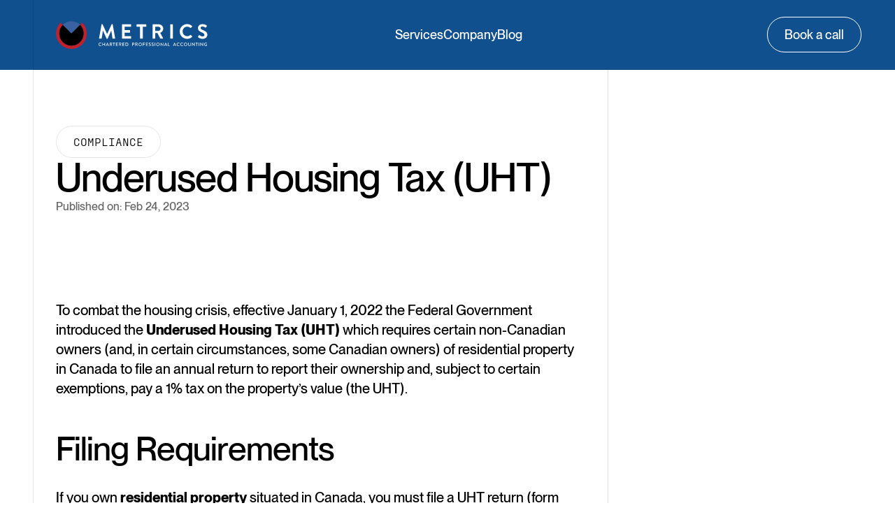

--- FILE ---
content_type: text/html; charset=utf-8
request_url: https://getmetrics.ca/blog/underused-housing-tax
body_size: 28139
content:
<!DOCTYPE html><!-- Last Published: Fri Jan 30 2026 00:07:35 GMT+0000 (Coordinated Universal Time) --><html data-wf-domain="getmetrics.ca" data-wf-page="660ce8c0659da2dcd12a7d92" data-wf-site="65fa750147083131836c06e9" lang="en" data-wf-collection="660ce8c0659da2dcd12a7d86" data-wf-item-slug="underused-housing-tax"><head><meta charset="utf-8"/><title>Underused Housing Tax (UHT) - Metrics CPA</title><meta content="Stay compliant with the Underused Housing Tax (UHT) in Canada. Learn about filing requirements, exemptions, and penalties." name="description"/><meta content="Underused Housing Tax (UHT) - Metrics CPA" property="og:title"/><meta content="Stay compliant with the Underused Housing Tax (UHT) in Canada. Learn about filing requirements, exemptions, and penalties." property="og:description"/><meta content="https://cdn.prod.website-files.com/660ce8bfb2504b903f762ba7/660e1bc15281126385af763a_steven-ungermann-CVTmLMv5oG4-unsplash-scaled.webp" property="og:image"/><meta content="Underused Housing Tax (UHT) - Metrics CPA" property="twitter:title"/><meta content="Stay compliant with the Underused Housing Tax (UHT) in Canada. Learn about filing requirements, exemptions, and penalties." property="twitter:description"/><meta content="https://cdn.prod.website-files.com/660ce8bfb2504b903f762ba7/660e1bc15281126385af763a_steven-ungermann-CVTmLMv5oG4-unsplash-scaled.webp" property="twitter:image"/><meta property="og:type" content="website"/><meta content="summary_large_image" name="twitter:card"/><meta content="width=device-width, initial-scale=1" name="viewport"/><link href="https://cdn.prod.website-files.com/65fa750147083131836c06e9/css/metrics-cpa.webflow.shared.d6b0b36f0.min.css" rel="stylesheet" type="text/css" integrity="sha384-1rCzbw+26Le09//OS4ea3V/sc4iJMqHqC/Fe1BigZNFKwMJ+FgFEXlUqx/RsbqSL" crossorigin="anonymous"/><script type="text/javascript">!function(o,c){var n=c.documentElement,t=" w-mod-";n.className+=t+"js",("ontouchstart"in o||o.DocumentTouch&&c instanceof DocumentTouch)&&(n.className+=t+"touch")}(window,document);</script><link href="https://cdn.prod.website-files.com/65fa750147083131836c06e9/663ae07afd45f871b0abf84c_metrics-icon.svg" rel="shortcut icon" type="image/x-icon"/><link href="https://cdn.prod.website-files.com/65fa750147083131836c06e9/663ad79b52e426702728a36a_metrics-icon-large.svg" rel="apple-touch-icon"/><link href="https://getmetrics.ca/blog/underused-housing-tax" rel="canonical"/><script async="" src="https://www.googletagmanager.com/gtag/js?id=G-P6MQQDBD83"></script><script type="text/javascript">window.dataLayer = window.dataLayer || [];function gtag(){dataLayer.push(arguments);}gtag('set', 'developer_id.dZGVlNj', true);gtag('js', new Date());gtag('config', 'G-P6MQQDBD83');</script><link
  rel="stylesheet"
  href="https://cdn.jsdelivr.net/npm/swiper@11/swiper-bundle.min.css"
/>
<style>
  .home .page_wrap,
  [data-animated] {
    visibility: hidden;
  }
</style><!-- [Attributes by Finsweet] Social Share -->
<script defer src="https://cdn.jsdelivr.net/npm/@finsweet/attributes-socialshare@1/socialshare.js"></script></head><body><div class="page_wrap"><div class="page_code_wrap"><div class="page_code_base w-embed"><style>
:root {
	--font--inherit: inherit;
	--font-weight--inherit: inherit;
	--font-weight--100: 100;
	--font-weight--200: 200;
	--font-weight--300: 300;
	--font-weight--400: 400;
	--font-weight--500: 500;
	--font-weight--600: 600;
	--font-weight--700: 700;
	--font-weight--800: 800;
	--font-weight--900: 900;
	--text-transform--none: none;
	--text-transform--uppercase: uppercase;
	--text-transform--capitalize: capitalize;
	--text-transform--lowercase: lowercase;
	--text-transform--inherit: inherit;
}
body {
	font-smoothing: antialiased;
	-webkit-font-smoothing: antialiased;
}
button {
	background-color: unset;
	padding: unset;
	text-align: inherit;
}
img::selection {
	background: transparent;
}
:is(h1, h2, h3, h4, h5, h6, p) a {
	text-decoration: underline;
}
.w-richtext > *:first-child {
	margin-top: 0;
}
.w-richtext > *:last-child {
	margin-bottom: 0;
}
.wf-empty[class*="--"], video.wf-empty {
	padding: 0;
}
video {
	width: 100%;
	object-fit: cover;
}
svg {
	display: block;
}
section, header, footer {
	position: relative;
}

[data-padding-top="none"] { padding-top: var(--padding-vertical--none); }
[data-padding-bottom="none"] { padding-bottom: var(--padding-vertical--none); }

[data-padding-top="small"] { padding-top: var(--padding-vertical--small); }
[data-padding-bottom="small"] { padding-bottom: var(--padding-vertical--small); }

[data-padding-top="main"] { padding-top: var(--padding-vertical--main); }
[data-padding-bottom="main"] { padding-bottom: var(--padding-vertical--main); }

[data-padding-top="large"] { padding-top: var(--padding-vertical--large); }
[data-padding-bottom="large"] { padding-bottom: var(--padding-vertical--large); }

/* line clamp */
.u-line-clamp-1, .u-line-clamp-2, .u-line-clamp-3, .u-line-clamp-4 {
	display: -webkit-box;
	overflow: hidden;
	-webkit-line-clamp: 1;
	-webkit-box-orient: vertical;
}
.u-line-clamp-2 { -webkit-line-clamp: 2; }
.u-line-clamp-3 { -webkit-line-clamp: 3; }
.u-line-clamp-4 { -webkit-line-clamp: 4; }

</style></div><div class="page_code_color w-embed"><style>
/* theme light */
:root,
[data-theme="light"],
[data-theme="dark"] [data-theme="invert"] {
	--theme--background: var(--swatch--light);
	--theme--text: var(--swatch--dark);
  --theme--text-light: var(--swatch--dark-alt);
	--theme--border: var(--swatch--dark-fade);
  --theme--card-background: var(--swatch--light-alt);
	/* button primary */
	--button--background: var(--swatch--brand);
	--button--text: var(--swatch--light);
	--button--border: var(--swatch--brand);
	--button--background-hover: var(--swatch--brand);
	--button--text-hover: var(--swatch--light);
	--button--border-hover: var(--swatch--brand);
  --button--icon-background: var(--swatch--light-fade);
  --button--icon-border: var(--swatch--transparent);
	/* button secondary */
	--button-secondary--background: var(--swatch--transparent);
	--button-secondary--text: var(--swatch--dark);
	--button-secondary--border: var(--swatch--dark-fade);
	--button-secondary--background-hover: var(--swatch--transparent);
	--button-secondary--text-hover: var(--swatch--dark);
	--button-secondary--border-hover: var(--swatch--dark-fade);
  --button-secondary--icon-background: var(--swatch--transparent);
  --button-secondary--icon-border: var(--swatch--dark-fade);
}
/* theme dark */
[data-theme="dark"],
[data-theme="invert"],
[data-theme="light"] [data-theme="invert"] {
	--theme--background: var(--swatch--brand);
	--theme--text: var(--swatch--light);
  --theme--text-light: var(--swatch--light-alt);
	--theme--border: var(--swatch--dark-fade);
  --theme--card-background: var(--swatch--light-fade);
	/* button primary */
	--button--background: var(--swatch--light);
	--button--text: var(--swatch--dark);
	--button--border: var(--swatch--light);
	--button--background-hover: var(--swatch--light);
	--button--text-hover: var(--swatch--dark);
	--button--border-hover: var(--swatch--light);
  --button--icon-background: var(--swatch--light);
  --button--icon-border: var(--swatch--dark-fade);
	/* button secondary */
	--button-secondary--background: var(--swatch--transparent);
	--button-secondary--text: var(--swatch--light);
	--button-secondary--border: var(--swatch--light);
	--button-secondary--background-hover: var(--swatch--transparent);
	--button-secondary--text-hover: var(--swatch--light);
	--button-secondary--border-hover: var(--swatch--light);
  --button-secondary--icon-background: var(--swatch--light-fade);
  --button-secondary--icon-border: var(--swatch--transparent);
}
/* button secondary */
[data-button-style="secondary"] {
	--button--background: var(--button-secondary--background);
	--button--text: var(--button-secondary--text);
	--button--border: var(--button-secondary--border);
	--button--background-hover: var(--button-secondary--background-hover);
	--button--text-hover: var(--button-secondary--text-hover);
	--button--border-hover: var(--button-secondary--border-hover);
  --button--icon-background: var(--button-secondary--icon-background);
  --button--icon-border: var(--button-secondary--icon-border);
}
/* apply colors */
:is(c, :where([data-theme]:not([data-theme="inherit"]))) {
	background-color: var(--theme--background);
	color: var(--theme--text);
}
</style></div><div class="page_code_responsive w-embed"><style>
/* desktop */
:root {
	/* custom */
}
/* tablet */
@media screen and (max-width: 991px) {
	:root {
		/* custom */
		--padding-horizontal--main: 2rem;
		/* adaptive sizes */
		--size--2rem: 1.75rem;
		--size--2-5rem: 2.18rem;
		--size--3rem: 2.52rem;
		--size--3-5rem: 2.73rem;
		--size--4rem: 3rem;
		--size--4-5rem: 3.375rem;
		--size--5rem: 3.75rem;
		--size--5-5rem: 4.125rem;
		--size--6rem: 4.5rem;
		--size--6-5rem: 4.875rem;
		--size--7rem: 5.25rem;
		--size--7-5rem: 5.625rem;
		--size--8rem: 6rem;
		--size--8-5rem: 6.375rem;
		--size--9rem: 6.75rem;
		--size--9-5rem: 7.125rem;
		--size--10rem: 7.5rem;
		--size--11rem: 8.25rem;
		--size--12rem: 9rem;
		--size--13rem: 9.75rem;
		--size--14rem: 10.5rem;
		--size--15rem: 11.25rem;
		--size--16rem: 12rem;
	}
}
/* landscape */
@media screen and (max-width: 767px) {
	:root {
		/* custom */
		--padding-horizontal--main: 1rem;
    --page--header-height: 6.25rem;
    --page--left-gap: 0;
		/* adaptive sizes */
		--size--2-5rem: 2rem;
		--size--3rem: 2.25rem;
		--size--3-5rem: 2.375rem;
		--size--4rem: 2.5rem;
		--size--4-5rem: 2.75rem;
		--size--5rem: 3rem;
		--size--5-5rem: 3.25rem;
		--size--6rem: 3.5rem;
		--size--6-5rem: 3.75rem;
		--size--7rem: 4rem;
		--size--7-5rem: 4.25rem;
		--size--8rem: 4.5rem;
		--size--8-5rem: 4.75rem;
		--size--9rem: 5rem;
		--size--9-5rem: 5.25rem;
		--size--10rem: 5.5rem;
		--size--11rem: 5.75rem;
		--size--12rem: 6rem;
		--size--13rem: 6.5rem;
		--size--14rem: 7rem;
		--size--15rem: 7.5rem;
		--size--16rem: 8rem;
	}
}
/* portrait */
@media screen and (max-width: 479px) {
	:root {
		/* custom */
    --page--header-height: 5.5rem;
	}
}
</style></div><div class="page_code_custom w-embed"><style>
/* grid layout reverse */
@media screen and (min-width: 992px) {
	[data-order-desktop-first="true"] { order: -1; }
	[data-order-desktop-last="true"] { order: 2; }
}
@media screen and (min-width: 768px) {
	[data-order-tablet-first="true"] { order: -1; }
	[data-order-tablet-last="true"] { order: 2; }
}
/* align items */
[data-align-items-start="true"] { align-items: start !important; }
[data-align-items-center="true"] { align-items: center !important; }
[data-align-items-end="true"] { align-items: end !important; }
/* justify content */
[data-justify-content-start="true"] { justify-content: start !important; }
[data-justify-content-center="true"] { justify-content: center !important; }
[data-justify-content-end="true"] { justify-content: end !important; }
[data-justify-content="top"] { justify-content: start !important; }
[data-justify-content="center"] { justify-content: center !important; }
[data-justify-content="bottom"] { justify-content: end !important; }
/* text align */
[data-text-align-left="true"] { text-align: left !important; }
[data-text-align-center="true"] { text-align: center !important; }
[data-text-align-right="true"] { text-align: right !important; }
/* max width */
[data-max-width-none="true"] { max-width: none !important; }

section,
footer {
	padding-left: var(--page--left-gap);
}

.u-rich-text.is-article {
	h2, h3, h4, h5 {
  	color: var(--swatch--brand)
  }
}

ol li::marker {
    font-variant-numeric: normal;
}

/* Give section an attribute of "data-cms-section" */
[data-cms-section]:not(:has(.w-dyn-item)) {
  display: none; 
}

.w--redirected-checked ~ .form_main_option_label {
    color: #fff;
}

.btn_main_text.is-text-2 {
	transform: translateY(110%);
}
a:hover .btn_link_wrap .btn_link_icon {
	transform: translateX(0.25rem);
}


.btn_main_wrap:hover {
	.is-text-1 {
		transform: translateY(-110%);
  }
	.is-text-2 {
		transform: translateY(0%);
  }
  .is-icon-1 {
  	transform: translateX(200%);
  }
  .is-icon-2 {
  	transform: translateX(0%);
  }
}

.nav_menu:has(.nav_link.w--current) .nav_link:not(.w--current,:hover) {
    color: var(--theme--text-light);
}
.footer_menu_links:hover {
	color: var(--theme--text-light);
}
@media (min-width: 992px) {
  .team_item:nth-of-type(8n+2) .team_item_visual,
  .team_item:nth-of-type(8n+4) .team_item_visual,
  .team_item:nth-of-type(8n+5) .team_item_visual,
  .team_item:nth-of-type(8n+7) .team_item_visual {
      background-color: var(--swatch--gray);
  }
}

.wf-design-mode a[href="#"] {
   outline: 2px solid red;
}
</style></div></div><div class="g-page-line"></div><div data-theme="dark" data-animation="default" data-collapse="medium" data-duration="400" data-easing="ease" data-easing2="ease" role="banner" class="nav_wrap w-nav"><div class="nav_contain u-container w-container"><div class="nav_list u-grid-custom"><a id="w-node-_71d0c9d3-b361-cb2e-5f2e-fded988ca940-988ca93d" href="/" class="nav_logo u-column w-nav-brand"><svg xmlns="http://www.w3.org/2000/svg" width="100%" viewBox="0 0 218 40" fill="none"><path d="M34.5165 5.59846C31.3531 2.41837 26.9748 0.440771 22.1345 0.440771C17.2923 0.440771 12.9123 2.41837 9.75537 5.59846L22.1345 17.9839L34.5165 5.59846Z" fill="#3A62A1"></path><path d="M38.0725 2.9035H38.0697C37.9617 2.79257 37.8109 2.72146 37.6428 2.72146C37.4747 2.72146 37.3228 2.79257 37.2164 2.9035H37.2142L34.515 5.59932C37.6456 8.75168 39.5781 13.0895 39.5781 17.8831C39.5781 27.5172 31.772 35.3245 22.1367 35.3245C12.5006 35.3245 4.69473 27.5172 4.69473 17.8831C4.69473 13.0895 6.62668 8.75168 9.75756 5.59932L7.05811 2.9035H7.05669C6.94838 2.79257 6.79784 2.72146 6.62945 2.72146C6.46142 2.72146 6.31087 2.79257 6.20307 2.9035H6.19837C2.47891 6.83381 0.191406 12.1373 0.191406 17.984C0.191406 30.0999 10.0159 39.9197 22.1367 39.9197C34.2553 39.9197 44.0795 30.0999 44.0795 17.984C44.0795 12.1373 41.7937 6.83381 38.0725 2.9035Z" fill="#C3202D"></path><path d="M34.5199 5.5986L22.604 17.5161C22.604 17.5161 22.3193 17.7323 22.1368 17.7323C21.9526 17.7323 21.6671 17.5161 21.6671 17.5161L9.75765 5.5986C6.62677 8.75095 4.69482 13.0887 4.69482 17.8823C4.69482 27.5172 12.4991 35.3245 22.1351 35.3245C31.7721 35.3245 39.5782 27.5172 39.5782 17.8823C39.5782 13.0887 37.6479 8.75095 34.5199 5.5986Z" fill="#000000"></path><path d="M65.2012 4.93735C65.2304 4.70339 65.4075 4.49788 65.7289 4.49788H66.1982C66.4322 4.49788 66.6085 4.61592 66.6967 4.79156L73.1444 18.6248H73.2318L79.6809 4.79156C79.7684 4.61592 79.9141 4.49788 80.1772 4.49788H80.6466C80.9694 4.49788 81.1444 4.70339 81.1735 4.93735L84.6338 24.633C84.7212 25.0433 84.4859 25.3064 84.104 25.3064H81.438C81.1735 25.3064 80.9403 25.0725 80.8812 24.8684L79.1532 13.7594H79.0658L73.9351 25.2787C73.8768 25.4543 73.7019 25.6001 73.4373 25.6001H72.909C72.6459 25.6001 72.5001 25.4543 72.4105 25.2787L67.2236 13.7594H67.1362L65.4352 24.8684C65.4075 25.0725 65.1714 25.3064 64.909 25.3064H62.2708C61.8896 25.3064 61.6556 25.0433 61.714 24.633L65.2012 4.93735Z" fill="currentColor"></path><path d="M94.5059 5.34835C94.5059 5.05466 94.7405 4.79155 95.0634 4.79155H106.992C107.313 4.79155 107.548 5.05466 107.548 5.34835V7.7512C107.548 8.04489 107.313 8.30799 106.992 8.30799H98.3167V13.1144H105.556C105.85 13.1144 106.112 13.3782 106.112 13.6719V16.1039C106.112 16.4268 105.85 16.66 105.556 16.66H98.3167V21.7907H106.992C107.313 21.7907 107.548 22.0545 107.548 22.3468V24.7496C107.548 25.0433 107.313 25.3064 106.992 25.3064H95.0634C94.7405 25.3064 94.5059 25.0433 94.5059 24.7496V5.34835Z" fill="currentColor"></path><path d="M120.355 8.30799H115.871C115.549 8.30799 115.314 8.04489 115.314 7.7512V5.34835C115.314 5.05466 115.549 4.79155 115.871 4.79155H128.678C129.001 4.79155 129.235 5.05466 129.235 5.34835V7.7512C129.235 8.04489 129.001 8.30799 128.678 8.30799H124.194V24.7503C124.194 25.044 123.931 25.3064 123.638 25.3064H120.911C120.62 25.3064 120.355 25.044 120.355 24.7503V8.30799Z" fill="currentColor"></path><path d="M146.76 14.1405C148.313 14.1405 149.661 12.793 149.661 11.1517C149.661 9.59866 148.313 8.30799 146.76 8.30799H141.982V14.1405H146.76ZM138.143 5.34835C138.143 5.05466 138.378 4.79155 138.7 4.79155H147.082C150.599 4.79155 153.471 7.60471 153.471 11.0934C153.471 13.7885 151.684 15.988 149.135 17.0141L153.15 24.4573C153.354 24.8378 153.15 25.3064 152.651 25.3064H149.573C149.31 25.3064 149.165 25.1606 149.104 25.0433L145.206 17.2772H141.953V24.7496C141.953 25.0433 141.69 25.3064 141.396 25.3064H138.7C138.378 25.3064 138.143 25.0433 138.143 24.7496V5.34835Z" fill="currentColor"></path><path d="M163.522 5.34835C163.522 5.05466 163.785 4.79155 164.079 4.79155H166.804C167.098 4.79155 167.362 5.05466 167.362 5.34835V24.7496C167.362 25.0433 167.098 25.3064 166.804 25.3064H164.079C163.785 25.3064 163.522 25.0433 163.522 24.7496V5.34835Z" fill="currentColor"></path><path d="M187.641 4.49859C190.603 4.49859 192.741 5.43654 194.734 7.22427C194.997 7.45965 194.997 7.81023 194.763 8.04419L192.975 9.89165C192.771 10.1249 192.478 10.1249 192.244 9.89165C191.011 8.80721 189.37 8.16224 187.729 8.16224C183.978 8.16224 181.195 11.2989 181.195 14.991C181.195 18.6547 184.008 21.7615 187.758 21.7615C189.518 21.7615 191.011 21.0867 192.244 20.0911C192.478 19.8849 192.801 19.9141 192.975 20.0911L194.792 21.9663C195.028 22.1725 194.968 22.5523 194.763 22.7571C192.771 24.692 190.25 25.6001 187.641 25.6001C181.779 25.6001 177.062 20.9402 177.062 15.0785C177.062 9.21752 181.779 4.49859 187.641 4.49859Z" fill="currentColor"></path><path d="M203.26 22.4357L204.316 20.6174C204.551 20.2078 205.048 20.2078 205.313 20.4126C205.459 20.5007 207.834 22.2294 209.738 22.2294C211.261 22.2294 212.405 21.2339 212.405 19.9724C212.405 18.4791 211.145 17.4529 208.682 16.4567C205.928 15.3431 203.173 13.5845 203.173 10.1249C203.173 7.51798 205.108 4.49861 209.767 4.49861C212.757 4.49861 215.043 6.02252 215.629 6.4627C215.922 6.63763 216.01 7.13612 215.805 7.42981L214.691 9.1002C214.455 9.45149 214.017 9.68688 213.665 9.4515C213.431 9.30501 211.204 7.83941 209.591 7.83941C207.922 7.83941 207.012 8.95443 207.012 9.89096C207.012 11.2698 208.097 12.2063 210.47 13.1735C213.315 14.3169 216.597 16.0165 216.597 19.7975C216.597 22.8168 213.988 25.6008 209.854 25.6008C206.162 25.6008 203.993 23.8721 203.407 23.3139C203.144 23.0508 202.997 22.9043 203.26 22.4357Z" fill="currentColor"></path><path d="M63.2919 31.0301C63.9696 31.0301 64.4595 31.2591 64.9168 31.6544C64.9765 31.7085 64.9765 31.7881 64.9232 31.8422L64.6274 32.1437C64.5804 32.2048 64.52 32.2048 64.4595 32.1437C64.1445 31.8692 63.715 31.6943 63.299 31.6943C62.339 31.6943 61.6144 32.5007 61.6144 33.4393C61.6144 34.3801 62.3454 35.178 63.3047 35.178C63.7954 35.178 64.1374 34.9839 64.4595 34.7357C64.52 34.688 64.5804 34.6959 64.621 34.7286L64.9296 35.0308C64.9836 35.0784 64.9701 35.1652 64.9232 35.2121C64.4659 35.6544 63.8899 35.8628 63.2919 35.8628C61.9493 35.8628 60.8691 34.7954 60.8691 33.4535C60.8691 32.111 61.9493 31.0301 63.2919 31.0301Z" fill="currentColor"></path><path d="M66.3765 31.2242C66.3765 31.1573 66.4369 31.0969 66.5037 31.0969H66.9475C67.0207 31.0969 67.0748 31.1573 67.0748 31.2242V33.0965H69.531V31.2242C69.531 31.1573 69.585 31.0969 69.6589 31.0969H70.102C70.1695 31.0969 70.23 31.1573 70.23 31.2242V35.6686C70.23 35.7362 70.1695 35.7959 70.102 35.7959H69.6589C69.585 35.7959 69.531 35.7362 69.531 35.6686V33.728H67.0748V35.6686C67.0748 35.7362 67.0207 35.7959 66.9475 35.7959H66.5037C66.4369 35.7959 66.3765 35.7362 66.3765 35.6686V31.2242Z" fill="currentColor"></path><path d="M74.4347 34.1987L73.6091 32.3591H73.5756L72.7564 34.1987H74.4347ZM71.3932 35.6217L73.4548 31.1047C73.4747 31.0635 73.5351 31.03 73.5692 31.03H73.6361C73.6695 31.03 73.7307 31.0635 73.7506 31.1047L75.7979 35.6217C75.837 35.7084 75.7836 35.7959 75.6834 35.7959H75.2603C75.1799 35.7959 75.133 35.7561 75.106 35.6942L74.69 34.7755H72.4948C72.3611 35.0834 72.2196 35.3863 72.0852 35.6942C72.0652 35.7419 72.0119 35.7959 71.9308 35.7959H71.5084C71.4075 35.7959 71.3541 35.7084 71.3932 35.6217Z" fill="currentColor"></path><path d="M78.8616 33.3795C79.2989 33.3795 79.6815 33.0098 79.6815 32.5475C79.6815 32.1109 79.2989 31.7483 78.8616 31.7483H77.6676V33.3795H78.8616ZM76.9629 31.2242C76.9629 31.1573 77.0169 31.0969 77.0902 31.0969H78.917C79.7213 31.0969 80.3791 31.7355 80.3791 32.5333C80.3791 33.1513 79.9695 33.6604 79.3864 33.8965L80.3058 35.6018C80.3528 35.6892 80.3058 35.7959 80.192 35.7959H79.668C79.6146 35.7959 79.5734 35.7618 79.5613 35.7362L78.6681 33.9563H77.6541V35.6686C77.6541 35.7362 77.5936 35.7959 77.5268 35.7959H77.0902C77.0169 35.7959 76.9629 35.7362 76.9629 35.6686V31.2242Z" fill="currentColor"></path><path d="M82.5645 31.7283H81.4701C81.3975 31.7283 81.3428 31.6686 81.3428 31.6011V31.2242C81.3428 31.1573 81.3975 31.0969 81.4701 31.0969H84.3572C84.4304 31.0969 84.4852 31.1573 84.4852 31.2242V31.6011C84.4852 31.6686 84.4304 31.7283 84.3572 31.7283H83.2635V35.6686C83.2635 35.7362 83.2023 35.7959 83.1355 35.7959H82.6925C82.6249 35.7959 82.5645 35.7362 82.5645 35.6686V31.7283Z" fill="currentColor"></path><path d="M85.7036 31.2242C85.7036 31.1573 85.7577 31.0969 85.8309 31.0969H88.5168C88.59 31.0969 88.6434 31.1573 88.6434 31.2242V31.6011C88.6434 31.6686 88.59 31.7283 88.5168 31.7283H86.3948V33.0965H88.1875C88.2544 33.0965 88.3141 33.1584 88.3141 33.2252V33.6007C88.3141 33.6747 88.2544 33.728 88.1875 33.728H86.3948V35.1723H88.5168C88.59 35.1723 88.6434 35.232 88.6434 35.2995V35.6686C88.6434 35.7362 88.59 35.7959 88.5168 35.7959H85.8309C85.7577 35.7959 85.7036 35.7362 85.7036 35.6686V31.2242Z" fill="currentColor"></path><path d="M92.0505 33.3795C92.4878 33.3795 92.8704 33.0098 92.8704 32.5475C92.8704 32.1109 92.4878 31.7483 92.0505 31.7483H90.8565V33.3795H92.0505ZM90.1504 31.2242C90.1504 31.1573 90.2059 31.0969 90.2784 31.0969H92.1045C92.9095 31.0969 93.568 31.7355 93.568 32.5333C93.568 33.1513 93.1584 33.6604 92.5746 33.8965L93.4947 35.6018C93.5417 35.6892 93.4947 35.7959 93.3795 35.7959H92.8562C92.8028 35.7959 92.7623 35.7618 92.7495 35.7362L91.8563 33.9563H90.8423V35.6686C90.8423 35.7362 90.7826 35.7959 90.715 35.7959H90.2784C90.2059 35.7959 90.1504 35.7362 90.1504 35.6686V31.2242Z" fill="currentColor"></path><path d="M95.1084 31.2242C95.1084 31.1573 95.1624 31.0969 95.2364 31.0969H97.9216C97.9955 31.0969 98.0488 31.1573 98.0488 31.2242V31.6011C98.0488 31.6686 97.9955 31.7283 97.9216 31.7283H95.8003V33.0965H97.593C97.6599 33.0965 97.7196 33.1584 97.7196 33.2252V33.6007C97.7196 33.6747 97.6599 33.728 97.593 33.728H95.8003V35.1723H97.9216C97.9955 35.1723 98.0488 35.232 98.0488 35.2995V35.6686C98.0488 35.7362 97.9955 35.7959 97.9216 35.7959H95.2364C95.1624 35.7959 95.1084 35.7362 95.1084 35.6686V31.2242Z" fill="currentColor"></path><path d="M101.127 35.158C102.115 35.158 102.833 34.4327 102.833 33.4393C102.833 32.453 102.115 31.7355 101.127 31.7355H100.242V35.158H101.127ZM99.5571 31.2242C99.5571 31.1573 99.6112 31.0969 99.678 31.0969H101.222C102.517 31.0969 103.578 32.1507 103.578 33.4393C103.578 34.7427 102.517 35.7959 101.222 35.7959H99.678C99.6112 35.7959 99.5571 35.7362 99.5571 35.6686V31.2242Z" fill="currentColor"></path><path d="M110.599 33.4336C111.063 33.4336 111.452 33.0567 111.452 32.5746C111.452 32.118 111.063 31.7682 110.599 31.7682H109.673V33.4336H110.599ZM108.981 31.2242C108.981 31.1573 109.035 31.0969 109.109 31.0969H110.64C111.466 31.0969 112.144 31.7682 112.144 32.5803C112.144 33.4123 111.466 34.0899 110.647 34.0899H109.673V35.6686C109.673 35.7362 109.614 35.7959 109.546 35.7959H109.109C109.035 35.7959 108.981 35.7362 108.981 35.6686V31.2242Z" fill="currentColor"></path><path d="M115.363 33.3795C115.799 33.3795 116.182 33.0098 116.182 32.5475C116.182 32.1109 115.799 31.7483 115.363 31.7483H114.168V33.3795H115.363ZM113.463 31.2242C113.463 31.1573 113.517 31.0969 113.591 31.0969H115.417C116.222 31.0969 116.88 31.7355 116.88 32.5333C116.88 33.1513 116.47 33.6604 115.887 33.8965L116.806 35.6018C116.853 35.6892 116.806 35.7959 116.693 35.7959H116.168C116.114 35.7959 116.074 35.7618 116.061 35.7362L115.169 33.9563H114.155V35.6686C114.155 35.7362 114.094 35.7959 114.028 35.7959H113.591C113.517 35.7959 113.463 35.7362 113.463 35.6686V31.2242Z" fill="currentColor"></path><path d="M120.489 35.1922C121.449 35.1922 122.234 34.4128 122.234 33.4535C122.234 32.5007 121.449 31.7014 120.489 31.7014C119.536 31.7014 118.749 32.5007 118.749 33.4535C118.749 34.4128 119.536 35.1922 120.489 35.1922ZM120.489 31.0301C121.831 31.0301 122.905 32.111 122.905 33.4535C122.905 34.7954 121.831 35.8628 120.489 35.8628C119.146 35.8628 118.079 34.7954 118.079 33.4535C118.079 32.111 119.146 31.0301 120.489 31.0301Z" fill="currentColor"></path><path d="M124.358 31.2242C124.358 31.1573 124.412 31.0969 124.486 31.0969H127.171C127.245 31.0969 127.298 31.1573 127.298 31.2242V31.6011C127.298 31.6686 127.245 31.7283 127.171 31.7283H125.05V33.2779H126.842C126.909 33.2779 126.97 33.3397 126.97 33.4066V33.7749C126.97 33.8418 126.909 33.9036 126.842 33.9036H125.05V35.6686C125.05 35.7362 124.99 35.7959 124.922 35.7959H124.486C124.412 35.7959 124.358 35.7362 124.358 35.6686V31.2242Z" fill="currentColor"></path><path d="M128.651 31.2242C128.651 31.1573 128.705 31.0969 128.779 31.0969H131.465C131.538 31.0969 131.592 31.1573 131.592 31.2242V31.6011C131.592 31.6686 131.538 31.7283 131.465 31.7283H129.343V33.0965H131.135C131.202 33.0965 131.263 33.1584 131.263 33.2252V33.6007C131.263 33.6747 131.202 33.728 131.135 33.728H129.343V35.1723H131.465C131.538 35.1723 131.592 35.232 131.592 35.2995V35.6686C131.592 35.7362 131.538 35.7959 131.465 35.7959H128.779C128.705 35.7959 128.651 35.7362 128.651 35.6686V31.2242Z" fill="currentColor"></path><path d="M132.797 35.1183C132.858 35.0308 132.912 34.9298 132.972 34.8424C133.032 34.7556 133.127 34.7286 133.2 34.7897C133.24 34.8224 133.757 35.252 134.274 35.252C134.738 35.252 135.033 34.9711 135.033 34.6283C135.033 34.2244 134.683 33.9705 134.02 33.6953C133.335 33.4066 132.797 33.0503 132.797 32.2717C132.797 31.7483 133.2 31.0301 134.267 31.0301C134.939 31.0301 135.443 31.3785 135.509 31.4255C135.564 31.4603 135.617 31.5542 135.55 31.6544C135.496 31.7355 135.436 31.828 135.382 31.9097C135.328 31.9965 135.241 32.0363 135.147 31.9766C135.099 31.9496 134.63 31.6416 134.24 31.6416C133.676 31.6416 133.483 31.9965 133.483 32.2447C133.483 32.6272 133.777 32.8626 134.335 33.0916C135.113 33.4066 135.778 33.775 135.778 34.5942C135.778 35.2918 135.154 35.8628 134.281 35.8628C133.462 35.8628 132.945 35.4333 132.839 35.3323C132.777 35.279 132.73 35.232 132.797 35.1183Z" fill="currentColor"></path><path d="M136.896 35.1183C136.956 35.0308 137.01 34.9298 137.071 34.8424C137.131 34.7556 137.225 34.7286 137.298 34.7897C137.339 34.8224 137.855 35.252 138.372 35.252C138.836 35.252 139.131 34.9711 139.131 34.6283C139.131 34.2244 138.782 33.9705 138.118 33.6953C137.434 33.4066 136.896 33.0503 136.896 32.2717C136.896 31.7483 137.298 31.0301 138.366 31.0301C139.037 31.0301 139.541 31.3785 139.608 31.4255C139.661 31.4603 139.716 31.5542 139.648 31.6544C139.594 31.7355 139.534 31.828 139.48 31.9097C139.427 31.9965 139.338 32.0363 139.245 31.9766C139.199 31.9496 138.729 31.6416 138.339 31.6416C137.775 31.6416 137.581 31.9965 137.581 32.2447C137.581 32.6272 137.876 32.8626 138.433 33.0916C139.212 33.4066 139.876 33.775 139.876 34.5942C139.876 35.2918 139.251 35.8628 138.379 35.8628C137.56 35.8628 137.044 35.4333 136.936 35.3323C136.875 35.279 136.828 35.232 136.896 35.1183Z" fill="currentColor"></path><path d="M141.296 31.2242C141.296 31.1573 141.358 31.0969 141.425 31.0969H141.867C141.935 31.0969 141.995 31.1573 141.995 31.2242V35.6686C141.995 35.7362 141.935 35.7959 141.867 35.7959H141.425C141.358 35.7959 141.296 35.7362 141.296 35.6686V31.2242Z" fill="currentColor"></path><path d="M145.86 35.1922C146.819 35.1922 147.605 34.4128 147.605 33.4535C147.605 32.5007 146.819 31.7014 145.86 31.7014C144.906 31.7014 144.122 32.5007 144.122 33.4535C144.122 34.4128 144.906 35.1922 145.86 35.1922ZM145.86 31.0301C147.202 31.0301 148.276 32.111 148.276 33.4535C148.276 34.7954 147.202 35.8628 145.86 35.8628C144.517 35.8628 143.45 34.7954 143.45 33.4535C143.45 32.111 144.517 31.0301 145.86 31.0301Z" fill="currentColor"></path><path d="M149.729 31.1503C149.729 31.0827 149.791 31.0301 149.857 31.0301H150.025L152.937 34.4H152.944V31.2242C152.944 31.1574 152.998 31.0969 153.072 31.0969H153.501C153.568 31.0969 153.63 31.1574 153.63 31.2242V35.7419C153.63 35.8088 153.568 35.8628 153.501 35.8628H153.327L150.414 32.399H150.407V35.6687C150.407 35.7362 150.355 35.796 150.28 35.796H149.857C149.791 35.796 149.729 35.7362 149.729 35.6687V31.1503Z" fill="currentColor"></path><path d="M157.836 34.1987L157.009 32.3591H156.976L156.157 34.1987H157.836ZM154.795 35.6217L156.855 31.1047C156.875 31.0635 156.935 31.03 156.969 31.03H157.037C157.07 31.03 157.131 31.0635 157.151 31.1047L159.197 35.6217C159.239 35.7084 159.185 35.7959 159.084 35.7959H158.66C158.581 35.7959 158.534 35.7561 158.506 35.6942L158.089 34.7755H155.895C155.76 35.0834 155.621 35.3863 155.487 35.6942C155.465 35.7419 155.413 35.7959 155.331 35.7959H154.909C154.808 35.7959 154.754 35.7084 154.795 35.6217Z" fill="currentColor"></path><path d="M160.362 31.2242C160.362 31.1573 160.416 31.0969 160.49 31.0969H160.933C161 31.0969 161.059 31.1573 161.059 31.2242V35.1723H162.88C162.954 35.1723 163.007 35.232 163.007 35.2995V35.6686C163.007 35.7362 162.954 35.7959 162.88 35.7959H160.49C160.416 35.7959 160.362 35.7362 160.362 35.6686V31.2242Z" fill="currentColor"></path><path d="M170.561 34.1987L169.734 32.3591H169.702L168.882 34.1987H170.561ZM167.519 35.6217L169.581 31.1047C169.601 31.0635 169.66 31.03 169.695 31.03H169.762C169.794 31.03 169.856 31.0635 169.876 31.1047L171.923 35.6217C171.964 35.7084 171.91 35.7959 171.808 35.7959H171.386C171.306 35.7959 171.259 35.7561 171.232 35.6942L170.815 34.7755H168.62C168.486 35.0834 168.345 35.3863 168.212 35.6942C168.19 35.7419 168.137 35.7959 168.056 35.7959H167.634C167.534 35.7959 167.48 35.7084 167.519 35.6217Z" fill="currentColor"></path><path d="M175.142 31.0301C175.821 31.0301 176.312 31.2591 176.767 31.6544C176.829 31.7085 176.829 31.7881 176.774 31.8422L176.479 32.1437C176.431 32.2048 176.371 32.2048 176.312 32.1437C175.994 31.8692 175.566 31.6943 175.15 31.6943C174.189 31.6943 173.464 32.5007 173.464 33.4393C173.464 34.3801 174.197 35.178 175.157 35.178C175.647 35.178 175.989 34.9839 176.312 34.7357C176.371 34.688 176.431 34.6959 176.472 34.7286L176.782 35.0308C176.834 35.0784 176.821 35.1652 176.774 35.2121C176.317 35.6544 175.741 35.8628 175.142 35.8628C173.801 35.8628 172.72 34.7954 172.72 33.4535C172.72 32.111 173.801 31.0301 175.142 31.0301Z" fill="currentColor"></path><path d="M180.281 31.0301C180.96 31.0301 181.45 31.2591 181.905 31.6544C181.967 31.7085 181.967 31.7881 181.912 31.8422L181.617 32.1437C181.57 32.2048 181.51 32.2048 181.45 32.1437C181.133 31.8692 180.704 31.6943 180.288 31.6943C179.328 31.6943 178.602 32.5007 178.602 33.4393C178.602 34.3801 179.335 35.178 180.295 35.178C180.785 35.178 181.127 34.9839 181.45 34.7357C181.51 34.688 181.57 34.6959 181.61 34.7286L181.92 35.0308C181.972 35.0784 181.959 35.1652 181.912 35.2121C181.456 35.6544 180.878 35.8628 180.281 35.8628C178.939 35.8628 177.857 34.7954 177.857 33.4535C177.857 32.111 178.939 31.0301 180.281 31.0301Z" fill="currentColor"></path><path d="M185.42 35.1922C186.379 35.1922 187.166 34.4128 187.166 33.4535C187.166 32.5007 186.379 31.7014 185.42 31.7014C184.466 31.7014 183.682 32.5007 183.682 33.4535C183.682 34.4128 184.466 35.1922 185.42 35.1922ZM185.42 31.0301C186.762 31.0301 187.837 32.111 187.837 33.4535C187.837 34.7954 186.762 35.8628 185.42 35.8628C184.077 35.8628 183.009 34.7954 183.009 33.4535C183.009 32.111 184.077 31.0301 185.42 31.0301Z" fill="currentColor"></path><path d="M189.237 31.2242C189.237 31.1574 189.297 31.0969 189.364 31.0969H189.814C189.887 31.0969 189.942 31.1574 189.942 31.2242V33.9976C189.942 34.6681 190.372 35.1922 191.055 35.1922C191.748 35.1922 192.184 34.6752 192.184 34.0104V31.2242C192.184 31.1574 192.237 31.0969 192.312 31.0969H192.76C192.828 31.0969 192.888 31.1574 192.888 31.2242V34.0431C192.888 35.0642 192.117 35.8628 191.055 35.8628C190.002 35.8628 189.237 35.0642 189.237 34.0431V31.2242Z" fill="currentColor"></path><path d="M194.629 31.1503C194.629 31.0827 194.69 31.0301 194.758 31.0301H194.924L197.837 34.4H197.845V31.2242C197.845 31.1574 197.899 31.0969 197.971 31.0969H198.401C198.468 31.0969 198.53 31.1574 198.53 31.2242V35.7419C198.53 35.8088 198.468 35.8628 198.401 35.8628H198.227L195.314 32.399H195.307V35.6687C195.307 35.7362 195.254 35.796 195.18 35.796H194.758C194.69 35.796 194.629 35.7362 194.629 35.6687V31.1503Z" fill="currentColor"></path><path d="M200.977 31.7283H199.882C199.808 31.7283 199.755 31.6686 199.755 31.6011V31.2242C199.755 31.1573 199.808 31.0969 199.882 31.0969H202.769C202.843 31.0969 202.897 31.1573 202.897 31.2242V31.6011C202.897 31.6686 202.843 31.7283 202.769 31.7283H201.674V35.6686C201.674 35.7362 201.614 35.7959 201.546 35.7959H201.104C201.037 35.7959 200.977 35.7362 200.977 35.6686V31.7283Z" fill="currentColor"></path><path d="M204.121 31.2242C204.121 31.1573 204.183 31.0969 204.25 31.0969H204.692C204.759 31.0969 204.819 31.1573 204.819 31.2242V35.6686C204.819 35.7362 204.759 35.7959 204.692 35.7959H204.25C204.183 35.7959 204.121 35.7362 204.121 35.6686V31.2242Z" fill="currentColor"></path><path d="M206.623 31.1503C206.623 31.0827 206.684 31.0301 206.752 31.0301H206.918L209.832 34.4H209.839V31.2242C209.839 31.1574 209.893 31.0969 209.966 31.0969H210.395C210.463 31.0969 210.524 31.1574 210.524 31.2242V35.7419C210.524 35.8088 210.463 35.8628 210.395 35.8628H210.221L207.308 32.399H207.301V35.6687C207.301 35.7362 207.248 35.796 207.174 35.796H206.752C206.684 35.796 206.623 35.7362 206.623 35.6687V31.1503Z" fill="currentColor"></path><path d="M214.401 31.0301C215.046 31.0301 215.577 31.264 216.032 31.6544C216.086 31.7085 216.094 31.7881 216.039 31.8422C215.938 31.9496 215.838 32.0505 215.737 32.1579C215.684 32.2176 215.63 32.212 215.563 32.1508C215.247 31.8756 214.83 31.6943 214.422 31.6943C213.468 31.6943 212.737 32.5007 212.737 33.4393C212.737 34.373 213.468 35.178 214.422 35.178C214.978 35.178 215.361 34.9768 215.428 34.9497V34.1988H214.771C214.696 34.1988 214.643 34.1447 214.643 34.0772V33.6882C214.643 33.6136 214.696 33.5609 214.771 33.5609H215.992C216.059 33.5609 216.113 33.6207 216.113 33.6882C216.113 34.2244 216.119 34.7755 216.119 35.3124C216.119 35.3465 216.094 35.4006 216.066 35.4205C216.066 35.4205 215.374 35.8628 214.401 35.8628C213.066 35.8628 211.984 34.7954 211.984 33.4535C211.984 32.111 213.066 31.0301 214.401 31.0301Z" fill="currentColor"></path></svg></a><nav role="navigation" id="w-node-_71d0c9d3-b361-cb2e-5f2e-fded988ca942-988ca93d" class="nav_menu u-column w-nav-menu"><a href="/services" class="nav_link w-nav-link">Services</a><a href="/company" class="nav_link w-nav-link">Company</a><a href="/blog" class="nav_link w-nav-link">Blog</a></nav><div id="w-node-_71d0c9d3-b361-cb2e-5f2e-fded988ca949-988ca93d" class="nav_buttons u-column u-hflex-right-center u-gap-xsmall"><a href="/contact" class="nav_cta_desktop w-inline-block"><div data-button-style="secondary" class="btn_main_wrap is-nav-btn"><div class="btn_main_list"><div class="btn_text_wrap"><div class="btn_main_text is-text-1">Book a call</div><div class="btn_main_text is-text-2">Book a call</div></div></div></div></a><div class="nav_toggle w-nav-button"><svg xmlns="http://www.w3.org/2000/svg" width="100%" viewBox="0 0 24 24" fill="none" class="nav_toggle_open"><path d="M5.49763 12.0002H18.5027" stroke="currentColor" stroke-width="1" stroke-linecap="round" stroke-linejoin="round"></path><path d="M5.49763 16.0022H18.5027" stroke="currentColor" stroke-width="1" stroke-linecap="round" stroke-linejoin="round"></path><path d="M5.49729 7.99826H18.5024" stroke="currentColor" stroke-width="1" stroke-linecap="round" stroke-linejoin="round"></path></svg></div></div></div></div></div><main class="page_main"><section data-theme="inherit" class="article_wrap"><div class="article_list u-grid-custom"><div class="article_body u-column"><div class="article_header u-vflex-left-top u-gap-medium"><div class="blog_item_category"><div class="blog_item_category_text">Compliance</div></div><h1 class="article_title u-h2">Underused Housing Tax (UHT)</h1><div class="article_date">Published on: <span>Feb 24, 2023</span></div></div><div class="article_image"><div class="g_visual_wrap u-absolute-full"><div class="g_visual_background u-absolute-full"></div><img src="https://cdn.prod.website-files.com/660ce8bfb2504b903f762ba7/660e1bc15281126385af763a_steven-ungermann-CVTmLMv5oG4-unsplash-scaled.webp" alt="" class="g_visual_img u-absolute-full"/></div></div><div class="article_content"><div class="u-rich-text is-article w-richtext"><p>To combat the housing crisis, effective January 1, 2022 the Federal Government introduced the <strong>Underused Housing Tax (UHT)</strong> which requires certain non-Canadian owners (and, in certain circumstances, some Canadian owners) of residential property in Canada to file an annual return to report their ownership and, subject to certain exemptions, pay a 1% tax on the property’s value (the UHT).</p><h2>Filing Requirements</h2><p>If you own <strong>residential property</strong> situated in Canada, you must file a UHT return (form UHT-2900) by April 30 each year, unless you are an excluded owner.</p><p>‍<strong>Residential property includes (but is not limited to):</strong></p><ul role="list"><li>Detached houses</li><li>Semi-detached houses</li><li>Rowhouse units</li><li>Condomonium units.</li></ul><p>A<strong>n excluded owner is defined as:</strong></p><ul role="list"><li>An individual that is a Canadian citizen or permanent resident</li><li>A Canadian Corporation that is publicly traded</li><li>A registered charity</li><li>A cooperative housing corporation</li><li>Municipalities, Indigenous governing bodies, governments</li><li>Trusts that are publicly traded</li><li>Certain public service bodies (e.g. universities).</li></ul><p>If you meet any of the above criteria, you are an excluded owner and do not have any filing obligations. If you do not meet any of the above criteria, <strong>you must file the UHT return and assess yourself for the tax owing.</strong></p><p><strong>The deadline to file for the previous tax year is April 30 of the current tax year.</strong></p><p>Note: this means if you own residential real estate held by a private corporation, you are required to file the UHT return.</p><h2>Exemptions to the tax</h2><p>The Government of Canada has provided some exemptions to the UHT. If you fall within the exemptions listed below, you will not be liable for the tax, but you will still be required to file the UHT return.</p><h3>1. Primary Residence</h3><p>The principal residence of the individual, their spouse or common-law partner, or their child who is attending a designated institution (university) is not subject to the UHT.</p><h3>‍<strong>2. Qualifying Occupancy</strong></h3><p><strong>‍</strong>A qualifying individual must occupy the property for at least one month and a total of 180 days/6 months in a year. A qualifying individual is:</p><ul role="list"><li>An arm&#x27;s length individual with a written rental agreement in place</li><li>A non-arm&#x27;s length individual with a written rental agreement in place, and the rent is not below fair rent for that property</li><li>An individual owner, their spouse or common-law partner, who is in Canada for work under a Canadian work permit, and who occupies the property for that purpose</li><li>An individual owner, their spouse or common-law partner, parent, or child who is a Canadian citizen or permanent resident.</li></ul><h3><strong>3. Vacation Property</strong></h3><p><strong>‍</strong>The property is located in an eligible area of Canada and used by the owner, their spouse or common-law partner for at least 28 days in a year. You can <a href="https://apps.cra-arc.gc.ca/ebci/sres/ext/pub/ntrUhtExpnTl?request_locale=en_CA">verify if the property is in an eligible area </a> at the Government of Canada’s Website.</p><h3>‍<strong>4. Specified Canadian Corporation</strong></h3><p><strong>‍</strong>A corporation that does not have foreign shareholders (either other foreign corporations or individuals) that own 10% or more of the votes and value of the corporation.</p><h3>‍<strong>5. Specified Canadian Partnership</strong></h3><p><strong>‍</strong>Each partner of the partnership, on December 31, is an excluded owner or a specified Canadian corporation as described above.</p><h3>‍<strong>6. Specified Canadian Trust</strong></h3><p><strong>‍</strong>Each beneficiary that has a beneficial interest in the trust is an excluded owner or a Specified Canadian corporation, as mentioned above, on December 31.</p><h3>‍<strong>7. New Owner</strong></h3><p><strong>‍</strong>An owner when they first acquired the property during the year and did not own the same property at any time during the nine prior years.</p><h3>‍<strong>8. Death of the Owner</strong></h3><p><strong>‍</strong>The owner died in the current or prior year, the personal representative of the deceased owner who did not own the property in prior years, or a co-owner where the property was co-owned by the deceased that held at least 25% of the property.</p><h3>‍<strong>9. Availability of the Property</strong></h3><p><strong>‍</strong>UHT is not applied if the property is:</p><ul role="list"><li>Under construction and not substantially completed</li><li>Construction is done after March, and the property is put for sale to the public</li><li>Not suitable to be lived in</li><li>Uninhabitable due to disaster or major renovations.</li></ul><blockquote>If you do not meet any of the exemptions in this listing, you will be charged UHT.</blockquote><h1>Calculation of the UHT</h1><p>The UHT is calculated at the rate of 1% on the taxable value of the property, which is generally the greater of (a) its value as assessed by a government agency; and (b) the property’s most recent sale price on or before December 31 of the calendar year.</p><p>Alternatively, a person may elect to use the fair market value of the property at any time on or after January 1 of the calendar year and on or before April 30 of the following calendar year. The fair market value must be supported by a written appraisal and provided to the Canada Revenue Agency upon request.</p><h2>Penalties</h2><p>Be sure to file the UHT on time. If you do not file the UHT, the penalties are the GREATER of:</p><ul role="list"><li>$5,000 for individual owners</li><li>$10,000 for non-individual owners (corporations)</li><li>Or the total of:<ul role="list"><li>5% of your UHT payable for the residential property for the calendar year, plus</li><li>3% of your UHT payable for the residential property for the calendar year, multiplied by the number of complete calendar months that the return is past due.</li></ul></li></ul><p>The penalties are in addition to any amounts owing from the UHT return and apply even if you do not owe any tax.</p><p><strong>If you are still unsure about whether you need to file a UHT return (UHT-2900), or if you need any help filing your returns, contact us to book a meeting with our team.</strong></p></div></div><div class="article_disclaimer"><p class="article_disclaimer_text"><strong>Disclaimer:</strong> This commentary is provided for general informational purposes only and does not constitute financial, investment, tax, legal or accounting advice, nor does it constitute solicitation to buy or sell any securities referred to. Any tax information published on this blog is based on the facts provided to us and on current tax law (including judicial and administrative interpretation) during the time of publication. Tax law can change (at times on a retroactive basis) and these changes may result in additional taxes, interest, or penalties. Practice due diligence and if in doubt, speak with a member of our team.</p></div><div class="article_share_wrap u-hflex-between-center u-gap-medium"><div class="article_date">Published on: <span>Feb 24, 2023</span></div><div class="social-share_wrap u-hflex-left-center"><div class="social-share_text g_eyebrow_text">Share</div><a fs-socialshare-element="twitter" href="#" class="social-share_item w-inline-block"><div class="social-icon w-embed"><svg width="100%" height="100%" viewBox="0 0 16 16" fill="none" xmlns="http://www.w3.org/2000/svg">
<path d="M14.3553 4.74113C14.3655 4.88325 14.3655 5.02541 14.3655 5.16753C14.3655 9.50253 11.066 14.4975 5.03553 14.4975C3.17766 14.4975 1.45178 13.9594 0 13.0254C0.263969 13.0558 0.51775 13.066 0.791875 13.066C2.32484 13.066 3.73603 12.5483 4.86294 11.665C3.42131 11.6345 2.21319 10.6904 1.79694 9.39088C2 9.42131 2.20303 9.44163 2.41625 9.44163C2.71066 9.44163 3.00509 9.401 3.27919 9.32997C1.77666 9.02538 0.649719 7.7056 0.649719 6.11169V6.07109C1.08625 6.31475 1.59391 6.46703 2.13194 6.48731C1.24869 5.89847 0.670031 4.89341 0.670031 3.75634C0.670031 3.14722 0.832437 2.58884 1.11672 2.10153C2.73094 4.09138 5.15734 5.39084 7.87812 5.533C7.82737 5.28934 7.79691 5.03556 7.79691 4.78175C7.79691 2.97463 9.25884 1.50256 11.0761 1.50256C12.0202 1.50256 12.873 1.8985 13.472 2.53809C14.2131 2.39597 14.9238 2.12184 15.5532 1.74622C15.3096 2.50766 14.7918 3.14725 14.1116 3.55331C14.7715 3.48228 15.4111 3.2995 15.9999 3.04572C15.5533 3.69544 14.9949 4.27409 14.3553 4.74113Z" fill="#64A7E2"/>
</svg></div></a><a fs-socialshare-element="facebook" href="#" class="social-share_item w-inline-block"><div class="social-icon w-embed"><svg width="100%" height="100%" viewBox="0 0 16 16" fill="none" xmlns="http://www.w3.org/2000/svg">
<path d="M12.0078 9L12.4522 6.10437H9.67375V4.22531C9.67375 3.43313 10.0619 2.66094 11.3063 2.66094H12.5694V0.195625C12.5694 0.195625 11.4231 0 10.3272 0C8.03906 0 6.54344 1.38688 6.54344 3.8975V6.10437H4V9H6.54344V16H9.67375V9H12.0078Z" fill="#46588F"/>
</svg></div></a><a fs-socialshare-element="linkedin" href="#" class="social-share_item w-inline-block"><div class="social-icon w-embed"><svg width="100%" height="100%" viewBox="0 0 16 16" fill="none" xmlns="http://www.w3.org/2000/svg">
<path d="M4.13375 14H1.23125V4.65312H4.13375V14ZM2.68094 3.37812C1.75281 3.37812 1 2.60937 1 1.68124C1 1.23543 1.1771 0.807877 1.49234 0.49264C1.80757 0.177403 2.23513 0.000305176 2.68094 0.000305176C3.12675 0.000305176 3.5543 0.177403 3.86954 0.49264C4.18478 0.807877 4.36188 1.23543 4.36188 1.68124C4.36188 2.60937 3.60875 3.37812 2.68094 3.37812ZM14.9969 14H12.1006V9.44999C12.1006 8.36562 12.0787 6.97499 10.5916 6.97499C9.0825 6.97499 8.85125 8.15312 8.85125 9.37187V14H5.95188V4.65312H8.73562V5.92812H8.77625C9.16375 5.19374 10.1103 4.41874 11.5225 4.41874C14.46 4.41874 15 6.35312 15 8.86562V14H14.9969Z" fill="#4678AC"/>
</svg></div></a></div></div></div><div class="article_sidebar_wrap"></div></div></section><section data-theme="inherit" class="article_related_wrap"><div data-padding-top="none" data-padding-bottom="main" class="article_related_container u-container"><div class="blog_featured_title"><div class="g_eyebrow_wrap"><div STYLE="max-width: 200ch;" class="g_eyebrow_text">Related Articles</div></div></div><div class="blog_main_list_wrap w-dyn-list"><div fs-cmsfilter-element="list" role="list" class="blog_main_list u-grid-custom w-dyn-items"><div role="listitem" class="blog_main_item u-vflex-left-top u-gap-medium w-dyn-item"><a href="/blog/tax-loss-selling" class="blog_main_item_image w-inline-block"><img src="https://cdn.prod.website-files.com/660ce8bfb2504b903f762ba7/660e1bc0ad4d459d38cdfdc0_maxim-hopman-fiXLQXAhCfk-unsplash-scaled.webp" loading="lazy" alt="" class="u-absolute-full"/></a><h3 class="blog_main_item_title u-h4">Tax Loss Selling</h3><a href="/blog/tax-loss-selling" class="w-inline-block"><div class="btn_link_wrap"><div class="btn_link_list u-hflex-left-center"><div class="btn_link_text">Read Article</div><div class="btn_link_icon">→</div></div></div></a></div><div role="listitem" class="blog_main_item u-vflex-left-top u-gap-medium w-dyn-item"><a href="/blog/crypto-taxes-in-canada" class="blog_main_item_image w-inline-block"><img src="https://cdn.prod.website-files.com/660ce8bfb2504b903f762ba7/67d88bb2a85bdeac1125bff8_crypto_trader.jpg" loading="lazy" alt="" sizes="(max-width: 479px) 99vw, (max-width: 767px) 92vw, (max-width: 991px) 29vw, 33vw" srcset="https://cdn.prod.website-files.com/660ce8bfb2504b903f762ba7/67d88bb2a85bdeac1125bff8_crypto_trader-p-500.jpg 500w, https://cdn.prod.website-files.com/660ce8bfb2504b903f762ba7/67d88bb2a85bdeac1125bff8_crypto_trader-p-800.jpg 800w, https://cdn.prod.website-files.com/660ce8bfb2504b903f762ba7/67d88bb2a85bdeac1125bff8_crypto_trader-p-1080.jpg 1080w, https://cdn.prod.website-files.com/660ce8bfb2504b903f762ba7/67d88bb2a85bdeac1125bff8_crypto_trader-p-1600.jpg 1600w, https://cdn.prod.website-files.com/660ce8bfb2504b903f762ba7/67d88bb2a85bdeac1125bff8_crypto_trader-p-2000.jpg 2000w, https://cdn.prod.website-files.com/660ce8bfb2504b903f762ba7/67d88bb2a85bdeac1125bff8_crypto_trader-p-2600.jpg 2600w, https://cdn.prod.website-files.com/660ce8bfb2504b903f762ba7/67d88bb2a85bdeac1125bff8_crypto_trader-p-3200.jpg 3200w, https://cdn.prod.website-files.com/660ce8bfb2504b903f762ba7/67d88bb2a85bdeac1125bff8_crypto_trader.jpg 6048w" class="u-absolute-full"/></a><h3 class="blog_main_item_title u-h4">The Importance of Filing Crypto Taxes in Canada: Don&#x27;t Risk Your Gains</h3><a href="/blog/crypto-taxes-in-canada" class="w-inline-block"><div class="btn_link_wrap"><div class="btn_link_list u-hflex-left-center"><div class="btn_link_text">Read Article</div><div class="btn_link_icon">→</div></div></div></a></div><div role="listitem" class="blog_main_item u-vflex-left-top u-gap-medium w-dyn-item"><a href="/blog/2024-federal-budget-capital-gains-tax" class="blog_main_item_image w-inline-block"><img src="https://cdn.prod.website-files.com/660ce8bfb2504b903f762ba7/6626edfe3c80946f6a7538e8_jason-hafso-C2keINMOhIE-unsplash%20(1).webp" loading="lazy" alt="" sizes="(max-width: 479px) 99vw, (max-width: 767px) 92vw, (max-width: 991px) 29vw, 33vw" srcset="https://cdn.prod.website-files.com/660ce8bfb2504b903f762ba7/6626edfe3c80946f6a7538e8_jason-hafso-C2keINMOhIE-unsplash%20(1)-p-500.webp 500w, https://cdn.prod.website-files.com/660ce8bfb2504b903f762ba7/6626edfe3c80946f6a7538e8_jason-hafso-C2keINMOhIE-unsplash%20(1)-p-800.webp 800w, https://cdn.prod.website-files.com/660ce8bfb2504b903f762ba7/6626edfe3c80946f6a7538e8_jason-hafso-C2keINMOhIE-unsplash%20(1)-p-1080.webp 1080w, https://cdn.prod.website-files.com/660ce8bfb2504b903f762ba7/6626edfe3c80946f6a7538e8_jason-hafso-C2keINMOhIE-unsplash%20(1)-p-1600.webp 1600w, https://cdn.prod.website-files.com/660ce8bfb2504b903f762ba7/6626edfe3c80946f6a7538e8_jason-hafso-C2keINMOhIE-unsplash%20(1)-p-2000.webp 2000w, https://cdn.prod.website-files.com/660ce8bfb2504b903f762ba7/6626edfe3c80946f6a7538e8_jason-hafso-C2keINMOhIE-unsplash%20(1)-p-2600.webp 2600w, https://cdn.prod.website-files.com/660ce8bfb2504b903f762ba7/6626edfe3c80946f6a7538e8_jason-hafso-C2keINMOhIE-unsplash%20(1)-p-3200.webp 3200w, https://cdn.prod.website-files.com/660ce8bfb2504b903f762ba7/6626edfe3c80946f6a7538e8_jason-hafso-C2keINMOhIE-unsplash%20(1).webp 4750w" class="u-absolute-full"/></a><h3 class="blog_main_item_title u-h4">2024 Federal Budget: Capital Gains Tax</h3><a href="/blog/2024-federal-budget-capital-gains-tax" class="w-inline-block"><div class="btn_link_wrap"><div class="btn_link_list u-hflex-left-center"><div class="btn_link_text">Read Article</div><div class="btn_link_icon">→</div></div></div></a></div></div></div></div></section></main><footer data-theme="dark" class="footer_wrap"><div class="footer_main"><div data-padding-top="none" data-padding-bottom="none" class="footer_container u-container"><div class="footer_main_list u-grid-custom"><div class="footer_main_left u-vflex-left-top u-gap-large"><div class="footer_logo"><svg xmlns="http://www.w3.org/2000/svg" width="100%" viewBox="0 0 218 40" fill="none"><path d="M34.5165 5.59846C31.3531 2.41837 26.9748 0.440771 22.1345 0.440771C17.2923 0.440771 12.9123 2.41837 9.75537 5.59846L22.1345 17.9839L34.5165 5.59846Z" fill="#3A62A1"></path><path d="M38.0725 2.9035H38.0697C37.9617 2.79257 37.8109 2.72146 37.6428 2.72146C37.4747 2.72146 37.3228 2.79257 37.2164 2.9035H37.2142L34.515 5.59932C37.6456 8.75168 39.5781 13.0895 39.5781 17.8831C39.5781 27.5172 31.772 35.3245 22.1367 35.3245C12.5006 35.3245 4.69473 27.5172 4.69473 17.8831C4.69473 13.0895 6.62668 8.75168 9.75756 5.59932L7.05811 2.9035H7.05669C6.94838 2.79257 6.79784 2.72146 6.62945 2.72146C6.46142 2.72146 6.31087 2.79257 6.20307 2.9035H6.19837C2.47891 6.83381 0.191406 12.1373 0.191406 17.984C0.191406 30.0999 10.0159 39.9197 22.1367 39.9197C34.2553 39.9197 44.0795 30.0999 44.0795 17.984C44.0795 12.1373 41.7937 6.83381 38.0725 2.9035Z" fill="#C3202D"></path><path d="M34.5199 5.5986L22.604 17.5161C22.604 17.5161 22.3193 17.7323 22.1368 17.7323C21.9526 17.7323 21.6671 17.5161 21.6671 17.5161L9.75765 5.5986C6.62677 8.75095 4.69482 13.0887 4.69482 17.8823C4.69482 27.5172 12.4991 35.3245 22.1351 35.3245C31.7721 35.3245 39.5782 27.5172 39.5782 17.8823C39.5782 13.0887 37.6479 8.75095 34.5199 5.5986Z" fill="#000000"></path><path d="M65.2012 4.93735C65.2304 4.70339 65.4075 4.49788 65.7289 4.49788H66.1982C66.4322 4.49788 66.6085 4.61592 66.6967 4.79156L73.1444 18.6248H73.2318L79.6809 4.79156C79.7684 4.61592 79.9141 4.49788 80.1772 4.49788H80.6466C80.9694 4.49788 81.1444 4.70339 81.1735 4.93735L84.6338 24.633C84.7212 25.0433 84.4859 25.3064 84.104 25.3064H81.438C81.1735 25.3064 80.9403 25.0725 80.8812 24.8684L79.1532 13.7594H79.0658L73.9351 25.2787C73.8768 25.4543 73.7019 25.6001 73.4373 25.6001H72.909C72.6459 25.6001 72.5001 25.4543 72.4105 25.2787L67.2236 13.7594H67.1362L65.4352 24.8684C65.4075 25.0725 65.1714 25.3064 64.909 25.3064H62.2708C61.8896 25.3064 61.6556 25.0433 61.714 24.633L65.2012 4.93735Z" fill="currentColor"></path><path d="M94.5059 5.34835C94.5059 5.05466 94.7405 4.79155 95.0634 4.79155H106.992C107.313 4.79155 107.548 5.05466 107.548 5.34835V7.7512C107.548 8.04489 107.313 8.30799 106.992 8.30799H98.3167V13.1144H105.556C105.85 13.1144 106.112 13.3782 106.112 13.6719V16.1039C106.112 16.4268 105.85 16.66 105.556 16.66H98.3167V21.7907H106.992C107.313 21.7907 107.548 22.0545 107.548 22.3468V24.7496C107.548 25.0433 107.313 25.3064 106.992 25.3064H95.0634C94.7405 25.3064 94.5059 25.0433 94.5059 24.7496V5.34835Z" fill="currentColor"></path><path d="M120.355 8.30799H115.871C115.549 8.30799 115.314 8.04489 115.314 7.7512V5.34835C115.314 5.05466 115.549 4.79155 115.871 4.79155H128.678C129.001 4.79155 129.235 5.05466 129.235 5.34835V7.7512C129.235 8.04489 129.001 8.30799 128.678 8.30799H124.194V24.7503C124.194 25.044 123.931 25.3064 123.638 25.3064H120.911C120.62 25.3064 120.355 25.044 120.355 24.7503V8.30799Z" fill="currentColor"></path><path d="M146.76 14.1405C148.313 14.1405 149.661 12.793 149.661 11.1517C149.661 9.59866 148.313 8.30799 146.76 8.30799H141.982V14.1405H146.76ZM138.143 5.34835C138.143 5.05466 138.378 4.79155 138.7 4.79155H147.082C150.599 4.79155 153.471 7.60471 153.471 11.0934C153.471 13.7885 151.684 15.988 149.135 17.0141L153.15 24.4573C153.354 24.8378 153.15 25.3064 152.651 25.3064H149.573C149.31 25.3064 149.165 25.1606 149.104 25.0433L145.206 17.2772H141.953V24.7496C141.953 25.0433 141.69 25.3064 141.396 25.3064H138.7C138.378 25.3064 138.143 25.0433 138.143 24.7496V5.34835Z" fill="currentColor"></path><path d="M163.522 5.34835C163.522 5.05466 163.785 4.79155 164.079 4.79155H166.804C167.098 4.79155 167.362 5.05466 167.362 5.34835V24.7496C167.362 25.0433 167.098 25.3064 166.804 25.3064H164.079C163.785 25.3064 163.522 25.0433 163.522 24.7496V5.34835Z" fill="currentColor"></path><path d="M187.641 4.49859C190.603 4.49859 192.741 5.43654 194.734 7.22427C194.997 7.45965 194.997 7.81023 194.763 8.04419L192.975 9.89165C192.771 10.1249 192.478 10.1249 192.244 9.89165C191.011 8.80721 189.37 8.16224 187.729 8.16224C183.978 8.16224 181.195 11.2989 181.195 14.991C181.195 18.6547 184.008 21.7615 187.758 21.7615C189.518 21.7615 191.011 21.0867 192.244 20.0911C192.478 19.8849 192.801 19.9141 192.975 20.0911L194.792 21.9663C195.028 22.1725 194.968 22.5523 194.763 22.7571C192.771 24.692 190.25 25.6001 187.641 25.6001C181.779 25.6001 177.062 20.9402 177.062 15.0785C177.062 9.21752 181.779 4.49859 187.641 4.49859Z" fill="currentColor"></path><path d="M203.26 22.4357L204.316 20.6174C204.551 20.2078 205.048 20.2078 205.313 20.4126C205.459 20.5007 207.834 22.2294 209.738 22.2294C211.261 22.2294 212.405 21.2339 212.405 19.9724C212.405 18.4791 211.145 17.4529 208.682 16.4567C205.928 15.3431 203.173 13.5845 203.173 10.1249C203.173 7.51798 205.108 4.49861 209.767 4.49861C212.757 4.49861 215.043 6.02252 215.629 6.4627C215.922 6.63763 216.01 7.13612 215.805 7.42981L214.691 9.1002C214.455 9.45149 214.017 9.68688 213.665 9.4515C213.431 9.30501 211.204 7.83941 209.591 7.83941C207.922 7.83941 207.012 8.95443 207.012 9.89096C207.012 11.2698 208.097 12.2063 210.47 13.1735C213.315 14.3169 216.597 16.0165 216.597 19.7975C216.597 22.8168 213.988 25.6008 209.854 25.6008C206.162 25.6008 203.993 23.8721 203.407 23.3139C203.144 23.0508 202.997 22.9043 203.26 22.4357Z" fill="currentColor"></path><path d="M63.2919 31.0301C63.9696 31.0301 64.4595 31.2591 64.9168 31.6544C64.9765 31.7085 64.9765 31.7881 64.9232 31.8422L64.6274 32.1437C64.5804 32.2048 64.52 32.2048 64.4595 32.1437C64.1445 31.8692 63.715 31.6943 63.299 31.6943C62.339 31.6943 61.6144 32.5007 61.6144 33.4393C61.6144 34.3801 62.3454 35.178 63.3047 35.178C63.7954 35.178 64.1374 34.9839 64.4595 34.7357C64.52 34.688 64.5804 34.6959 64.621 34.7286L64.9296 35.0308C64.9836 35.0784 64.9701 35.1652 64.9232 35.2121C64.4659 35.6544 63.8899 35.8628 63.2919 35.8628C61.9493 35.8628 60.8691 34.7954 60.8691 33.4535C60.8691 32.111 61.9493 31.0301 63.2919 31.0301Z" fill="currentColor"></path><path d="M66.3765 31.2242C66.3765 31.1573 66.4369 31.0969 66.5037 31.0969H66.9475C67.0207 31.0969 67.0748 31.1573 67.0748 31.2242V33.0965H69.531V31.2242C69.531 31.1573 69.585 31.0969 69.6589 31.0969H70.102C70.1695 31.0969 70.23 31.1573 70.23 31.2242V35.6686C70.23 35.7362 70.1695 35.7959 70.102 35.7959H69.6589C69.585 35.7959 69.531 35.7362 69.531 35.6686V33.728H67.0748V35.6686C67.0748 35.7362 67.0207 35.7959 66.9475 35.7959H66.5037C66.4369 35.7959 66.3765 35.7362 66.3765 35.6686V31.2242Z" fill="currentColor"></path><path d="M74.4347 34.1987L73.6091 32.3591H73.5756L72.7564 34.1987H74.4347ZM71.3932 35.6217L73.4548 31.1047C73.4747 31.0635 73.5351 31.03 73.5692 31.03H73.6361C73.6695 31.03 73.7307 31.0635 73.7506 31.1047L75.7979 35.6217C75.837 35.7084 75.7836 35.7959 75.6834 35.7959H75.2603C75.1799 35.7959 75.133 35.7561 75.106 35.6942L74.69 34.7755H72.4948C72.3611 35.0834 72.2196 35.3863 72.0852 35.6942C72.0652 35.7419 72.0119 35.7959 71.9308 35.7959H71.5084C71.4075 35.7959 71.3541 35.7084 71.3932 35.6217Z" fill="currentColor"></path><path d="M78.8616 33.3795C79.2989 33.3795 79.6815 33.0098 79.6815 32.5475C79.6815 32.1109 79.2989 31.7483 78.8616 31.7483H77.6676V33.3795H78.8616ZM76.9629 31.2242C76.9629 31.1573 77.0169 31.0969 77.0902 31.0969H78.917C79.7213 31.0969 80.3791 31.7355 80.3791 32.5333C80.3791 33.1513 79.9695 33.6604 79.3864 33.8965L80.3058 35.6018C80.3528 35.6892 80.3058 35.7959 80.192 35.7959H79.668C79.6146 35.7959 79.5734 35.7618 79.5613 35.7362L78.6681 33.9563H77.6541V35.6686C77.6541 35.7362 77.5936 35.7959 77.5268 35.7959H77.0902C77.0169 35.7959 76.9629 35.7362 76.9629 35.6686V31.2242Z" fill="currentColor"></path><path d="M82.5645 31.7283H81.4701C81.3975 31.7283 81.3428 31.6686 81.3428 31.6011V31.2242C81.3428 31.1573 81.3975 31.0969 81.4701 31.0969H84.3572C84.4304 31.0969 84.4852 31.1573 84.4852 31.2242V31.6011C84.4852 31.6686 84.4304 31.7283 84.3572 31.7283H83.2635V35.6686C83.2635 35.7362 83.2023 35.7959 83.1355 35.7959H82.6925C82.6249 35.7959 82.5645 35.7362 82.5645 35.6686V31.7283Z" fill="currentColor"></path><path d="M85.7036 31.2242C85.7036 31.1573 85.7577 31.0969 85.8309 31.0969H88.5168C88.59 31.0969 88.6434 31.1573 88.6434 31.2242V31.6011C88.6434 31.6686 88.59 31.7283 88.5168 31.7283H86.3948V33.0965H88.1875C88.2544 33.0965 88.3141 33.1584 88.3141 33.2252V33.6007C88.3141 33.6747 88.2544 33.728 88.1875 33.728H86.3948V35.1723H88.5168C88.59 35.1723 88.6434 35.232 88.6434 35.2995V35.6686C88.6434 35.7362 88.59 35.7959 88.5168 35.7959H85.8309C85.7577 35.7959 85.7036 35.7362 85.7036 35.6686V31.2242Z" fill="currentColor"></path><path d="M92.0505 33.3795C92.4878 33.3795 92.8704 33.0098 92.8704 32.5475C92.8704 32.1109 92.4878 31.7483 92.0505 31.7483H90.8565V33.3795H92.0505ZM90.1504 31.2242C90.1504 31.1573 90.2059 31.0969 90.2784 31.0969H92.1045C92.9095 31.0969 93.568 31.7355 93.568 32.5333C93.568 33.1513 93.1584 33.6604 92.5746 33.8965L93.4947 35.6018C93.5417 35.6892 93.4947 35.7959 93.3795 35.7959H92.8562C92.8028 35.7959 92.7623 35.7618 92.7495 35.7362L91.8563 33.9563H90.8423V35.6686C90.8423 35.7362 90.7826 35.7959 90.715 35.7959H90.2784C90.2059 35.7959 90.1504 35.7362 90.1504 35.6686V31.2242Z" fill="currentColor"></path><path d="M95.1084 31.2242C95.1084 31.1573 95.1624 31.0969 95.2364 31.0969H97.9216C97.9955 31.0969 98.0488 31.1573 98.0488 31.2242V31.6011C98.0488 31.6686 97.9955 31.7283 97.9216 31.7283H95.8003V33.0965H97.593C97.6599 33.0965 97.7196 33.1584 97.7196 33.2252V33.6007C97.7196 33.6747 97.6599 33.728 97.593 33.728H95.8003V35.1723H97.9216C97.9955 35.1723 98.0488 35.232 98.0488 35.2995V35.6686C98.0488 35.7362 97.9955 35.7959 97.9216 35.7959H95.2364C95.1624 35.7959 95.1084 35.7362 95.1084 35.6686V31.2242Z" fill="currentColor"></path><path d="M101.127 35.158C102.115 35.158 102.833 34.4327 102.833 33.4393C102.833 32.453 102.115 31.7355 101.127 31.7355H100.242V35.158H101.127ZM99.5571 31.2242C99.5571 31.1573 99.6112 31.0969 99.678 31.0969H101.222C102.517 31.0969 103.578 32.1507 103.578 33.4393C103.578 34.7427 102.517 35.7959 101.222 35.7959H99.678C99.6112 35.7959 99.5571 35.7362 99.5571 35.6686V31.2242Z" fill="currentColor"></path><path d="M110.599 33.4336C111.063 33.4336 111.452 33.0567 111.452 32.5746C111.452 32.118 111.063 31.7682 110.599 31.7682H109.673V33.4336H110.599ZM108.981 31.2242C108.981 31.1573 109.035 31.0969 109.109 31.0969H110.64C111.466 31.0969 112.144 31.7682 112.144 32.5803C112.144 33.4123 111.466 34.0899 110.647 34.0899H109.673V35.6686C109.673 35.7362 109.614 35.7959 109.546 35.7959H109.109C109.035 35.7959 108.981 35.7362 108.981 35.6686V31.2242Z" fill="currentColor"></path><path d="M115.363 33.3795C115.799 33.3795 116.182 33.0098 116.182 32.5475C116.182 32.1109 115.799 31.7483 115.363 31.7483H114.168V33.3795H115.363ZM113.463 31.2242C113.463 31.1573 113.517 31.0969 113.591 31.0969H115.417C116.222 31.0969 116.88 31.7355 116.88 32.5333C116.88 33.1513 116.47 33.6604 115.887 33.8965L116.806 35.6018C116.853 35.6892 116.806 35.7959 116.693 35.7959H116.168C116.114 35.7959 116.074 35.7618 116.061 35.7362L115.169 33.9563H114.155V35.6686C114.155 35.7362 114.094 35.7959 114.028 35.7959H113.591C113.517 35.7959 113.463 35.7362 113.463 35.6686V31.2242Z" fill="currentColor"></path><path d="M120.489 35.1922C121.449 35.1922 122.234 34.4128 122.234 33.4535C122.234 32.5007 121.449 31.7014 120.489 31.7014C119.536 31.7014 118.749 32.5007 118.749 33.4535C118.749 34.4128 119.536 35.1922 120.489 35.1922ZM120.489 31.0301C121.831 31.0301 122.905 32.111 122.905 33.4535C122.905 34.7954 121.831 35.8628 120.489 35.8628C119.146 35.8628 118.079 34.7954 118.079 33.4535C118.079 32.111 119.146 31.0301 120.489 31.0301Z" fill="currentColor"></path><path d="M124.358 31.2242C124.358 31.1573 124.412 31.0969 124.486 31.0969H127.171C127.245 31.0969 127.298 31.1573 127.298 31.2242V31.6011C127.298 31.6686 127.245 31.7283 127.171 31.7283H125.05V33.2779H126.842C126.909 33.2779 126.97 33.3397 126.97 33.4066V33.7749C126.97 33.8418 126.909 33.9036 126.842 33.9036H125.05V35.6686C125.05 35.7362 124.99 35.7959 124.922 35.7959H124.486C124.412 35.7959 124.358 35.7362 124.358 35.6686V31.2242Z" fill="currentColor"></path><path d="M128.651 31.2242C128.651 31.1573 128.705 31.0969 128.779 31.0969H131.465C131.538 31.0969 131.592 31.1573 131.592 31.2242V31.6011C131.592 31.6686 131.538 31.7283 131.465 31.7283H129.343V33.0965H131.135C131.202 33.0965 131.263 33.1584 131.263 33.2252V33.6007C131.263 33.6747 131.202 33.728 131.135 33.728H129.343V35.1723H131.465C131.538 35.1723 131.592 35.232 131.592 35.2995V35.6686C131.592 35.7362 131.538 35.7959 131.465 35.7959H128.779C128.705 35.7959 128.651 35.7362 128.651 35.6686V31.2242Z" fill="currentColor"></path><path d="M132.797 35.1183C132.858 35.0308 132.912 34.9298 132.972 34.8424C133.032 34.7556 133.127 34.7286 133.2 34.7897C133.24 34.8224 133.757 35.252 134.274 35.252C134.738 35.252 135.033 34.9711 135.033 34.6283C135.033 34.2244 134.683 33.9705 134.02 33.6953C133.335 33.4066 132.797 33.0503 132.797 32.2717C132.797 31.7483 133.2 31.0301 134.267 31.0301C134.939 31.0301 135.443 31.3785 135.509 31.4255C135.564 31.4603 135.617 31.5542 135.55 31.6544C135.496 31.7355 135.436 31.828 135.382 31.9097C135.328 31.9965 135.241 32.0363 135.147 31.9766C135.099 31.9496 134.63 31.6416 134.24 31.6416C133.676 31.6416 133.483 31.9965 133.483 32.2447C133.483 32.6272 133.777 32.8626 134.335 33.0916C135.113 33.4066 135.778 33.775 135.778 34.5942C135.778 35.2918 135.154 35.8628 134.281 35.8628C133.462 35.8628 132.945 35.4333 132.839 35.3323C132.777 35.279 132.73 35.232 132.797 35.1183Z" fill="currentColor"></path><path d="M136.896 35.1183C136.956 35.0308 137.01 34.9298 137.071 34.8424C137.131 34.7556 137.225 34.7286 137.298 34.7897C137.339 34.8224 137.855 35.252 138.372 35.252C138.836 35.252 139.131 34.9711 139.131 34.6283C139.131 34.2244 138.782 33.9705 138.118 33.6953C137.434 33.4066 136.896 33.0503 136.896 32.2717C136.896 31.7483 137.298 31.0301 138.366 31.0301C139.037 31.0301 139.541 31.3785 139.608 31.4255C139.661 31.4603 139.716 31.5542 139.648 31.6544C139.594 31.7355 139.534 31.828 139.48 31.9097C139.427 31.9965 139.338 32.0363 139.245 31.9766C139.199 31.9496 138.729 31.6416 138.339 31.6416C137.775 31.6416 137.581 31.9965 137.581 32.2447C137.581 32.6272 137.876 32.8626 138.433 33.0916C139.212 33.4066 139.876 33.775 139.876 34.5942C139.876 35.2918 139.251 35.8628 138.379 35.8628C137.56 35.8628 137.044 35.4333 136.936 35.3323C136.875 35.279 136.828 35.232 136.896 35.1183Z" fill="currentColor"></path><path d="M141.296 31.2242C141.296 31.1573 141.358 31.0969 141.425 31.0969H141.867C141.935 31.0969 141.995 31.1573 141.995 31.2242V35.6686C141.995 35.7362 141.935 35.7959 141.867 35.7959H141.425C141.358 35.7959 141.296 35.7362 141.296 35.6686V31.2242Z" fill="currentColor"></path><path d="M145.86 35.1922C146.819 35.1922 147.605 34.4128 147.605 33.4535C147.605 32.5007 146.819 31.7014 145.86 31.7014C144.906 31.7014 144.122 32.5007 144.122 33.4535C144.122 34.4128 144.906 35.1922 145.86 35.1922ZM145.86 31.0301C147.202 31.0301 148.276 32.111 148.276 33.4535C148.276 34.7954 147.202 35.8628 145.86 35.8628C144.517 35.8628 143.45 34.7954 143.45 33.4535C143.45 32.111 144.517 31.0301 145.86 31.0301Z" fill="currentColor"></path><path d="M149.729 31.1503C149.729 31.0827 149.791 31.0301 149.857 31.0301H150.025L152.937 34.4H152.944V31.2242C152.944 31.1574 152.998 31.0969 153.072 31.0969H153.501C153.568 31.0969 153.63 31.1574 153.63 31.2242V35.7419C153.63 35.8088 153.568 35.8628 153.501 35.8628H153.327L150.414 32.399H150.407V35.6687C150.407 35.7362 150.355 35.796 150.28 35.796H149.857C149.791 35.796 149.729 35.7362 149.729 35.6687V31.1503Z" fill="currentColor"></path><path d="M157.836 34.1987L157.009 32.3591H156.976L156.157 34.1987H157.836ZM154.795 35.6217L156.855 31.1047C156.875 31.0635 156.935 31.03 156.969 31.03H157.037C157.07 31.03 157.131 31.0635 157.151 31.1047L159.197 35.6217C159.239 35.7084 159.185 35.7959 159.084 35.7959H158.66C158.581 35.7959 158.534 35.7561 158.506 35.6942L158.089 34.7755H155.895C155.76 35.0834 155.621 35.3863 155.487 35.6942C155.465 35.7419 155.413 35.7959 155.331 35.7959H154.909C154.808 35.7959 154.754 35.7084 154.795 35.6217Z" fill="currentColor"></path><path d="M160.362 31.2242C160.362 31.1573 160.416 31.0969 160.49 31.0969H160.933C161 31.0969 161.059 31.1573 161.059 31.2242V35.1723H162.88C162.954 35.1723 163.007 35.232 163.007 35.2995V35.6686C163.007 35.7362 162.954 35.7959 162.88 35.7959H160.49C160.416 35.7959 160.362 35.7362 160.362 35.6686V31.2242Z" fill="currentColor"></path><path d="M170.561 34.1987L169.734 32.3591H169.702L168.882 34.1987H170.561ZM167.519 35.6217L169.581 31.1047C169.601 31.0635 169.66 31.03 169.695 31.03H169.762C169.794 31.03 169.856 31.0635 169.876 31.1047L171.923 35.6217C171.964 35.7084 171.91 35.7959 171.808 35.7959H171.386C171.306 35.7959 171.259 35.7561 171.232 35.6942L170.815 34.7755H168.62C168.486 35.0834 168.345 35.3863 168.212 35.6942C168.19 35.7419 168.137 35.7959 168.056 35.7959H167.634C167.534 35.7959 167.48 35.7084 167.519 35.6217Z" fill="currentColor"></path><path d="M175.142 31.0301C175.821 31.0301 176.312 31.2591 176.767 31.6544C176.829 31.7085 176.829 31.7881 176.774 31.8422L176.479 32.1437C176.431 32.2048 176.371 32.2048 176.312 32.1437C175.994 31.8692 175.566 31.6943 175.15 31.6943C174.189 31.6943 173.464 32.5007 173.464 33.4393C173.464 34.3801 174.197 35.178 175.157 35.178C175.647 35.178 175.989 34.9839 176.312 34.7357C176.371 34.688 176.431 34.6959 176.472 34.7286L176.782 35.0308C176.834 35.0784 176.821 35.1652 176.774 35.2121C176.317 35.6544 175.741 35.8628 175.142 35.8628C173.801 35.8628 172.72 34.7954 172.72 33.4535C172.72 32.111 173.801 31.0301 175.142 31.0301Z" fill="currentColor"></path><path d="M180.281 31.0301C180.96 31.0301 181.45 31.2591 181.905 31.6544C181.967 31.7085 181.967 31.7881 181.912 31.8422L181.617 32.1437C181.57 32.2048 181.51 32.2048 181.45 32.1437C181.133 31.8692 180.704 31.6943 180.288 31.6943C179.328 31.6943 178.602 32.5007 178.602 33.4393C178.602 34.3801 179.335 35.178 180.295 35.178C180.785 35.178 181.127 34.9839 181.45 34.7357C181.51 34.688 181.57 34.6959 181.61 34.7286L181.92 35.0308C181.972 35.0784 181.959 35.1652 181.912 35.2121C181.456 35.6544 180.878 35.8628 180.281 35.8628C178.939 35.8628 177.857 34.7954 177.857 33.4535C177.857 32.111 178.939 31.0301 180.281 31.0301Z" fill="currentColor"></path><path d="M185.42 35.1922C186.379 35.1922 187.166 34.4128 187.166 33.4535C187.166 32.5007 186.379 31.7014 185.42 31.7014C184.466 31.7014 183.682 32.5007 183.682 33.4535C183.682 34.4128 184.466 35.1922 185.42 35.1922ZM185.42 31.0301C186.762 31.0301 187.837 32.111 187.837 33.4535C187.837 34.7954 186.762 35.8628 185.42 35.8628C184.077 35.8628 183.009 34.7954 183.009 33.4535C183.009 32.111 184.077 31.0301 185.42 31.0301Z" fill="currentColor"></path><path d="M189.237 31.2242C189.237 31.1574 189.297 31.0969 189.364 31.0969H189.814C189.887 31.0969 189.942 31.1574 189.942 31.2242V33.9976C189.942 34.6681 190.372 35.1922 191.055 35.1922C191.748 35.1922 192.184 34.6752 192.184 34.0104V31.2242C192.184 31.1574 192.237 31.0969 192.312 31.0969H192.76C192.828 31.0969 192.888 31.1574 192.888 31.2242V34.0431C192.888 35.0642 192.117 35.8628 191.055 35.8628C190.002 35.8628 189.237 35.0642 189.237 34.0431V31.2242Z" fill="currentColor"></path><path d="M194.629 31.1503C194.629 31.0827 194.69 31.0301 194.758 31.0301H194.924L197.837 34.4H197.845V31.2242C197.845 31.1574 197.899 31.0969 197.971 31.0969H198.401C198.468 31.0969 198.53 31.1574 198.53 31.2242V35.7419C198.53 35.8088 198.468 35.8628 198.401 35.8628H198.227L195.314 32.399H195.307V35.6687C195.307 35.7362 195.254 35.796 195.18 35.796H194.758C194.69 35.796 194.629 35.7362 194.629 35.6687V31.1503Z" fill="currentColor"></path><path d="M200.977 31.7283H199.882C199.808 31.7283 199.755 31.6686 199.755 31.6011V31.2242C199.755 31.1573 199.808 31.0969 199.882 31.0969H202.769C202.843 31.0969 202.897 31.1573 202.897 31.2242V31.6011C202.897 31.6686 202.843 31.7283 202.769 31.7283H201.674V35.6686C201.674 35.7362 201.614 35.7959 201.546 35.7959H201.104C201.037 35.7959 200.977 35.7362 200.977 35.6686V31.7283Z" fill="currentColor"></path><path d="M204.121 31.2242C204.121 31.1573 204.183 31.0969 204.25 31.0969H204.692C204.759 31.0969 204.819 31.1573 204.819 31.2242V35.6686C204.819 35.7362 204.759 35.7959 204.692 35.7959H204.25C204.183 35.7959 204.121 35.7362 204.121 35.6686V31.2242Z" fill="currentColor"></path><path d="M206.623 31.1503C206.623 31.0827 206.684 31.0301 206.752 31.0301H206.918L209.832 34.4H209.839V31.2242C209.839 31.1574 209.893 31.0969 209.966 31.0969H210.395C210.463 31.0969 210.524 31.1574 210.524 31.2242V35.7419C210.524 35.8088 210.463 35.8628 210.395 35.8628H210.221L207.308 32.399H207.301V35.6687C207.301 35.7362 207.248 35.796 207.174 35.796H206.752C206.684 35.796 206.623 35.7362 206.623 35.6687V31.1503Z" fill="currentColor"></path><path d="M214.401 31.0301C215.046 31.0301 215.577 31.264 216.032 31.6544C216.086 31.7085 216.094 31.7881 216.039 31.8422C215.938 31.9496 215.838 32.0505 215.737 32.1579C215.684 32.2176 215.63 32.212 215.563 32.1508C215.247 31.8756 214.83 31.6943 214.422 31.6943C213.468 31.6943 212.737 32.5007 212.737 33.4393C212.737 34.373 213.468 35.178 214.422 35.178C214.978 35.178 215.361 34.9768 215.428 34.9497V34.1988H214.771C214.696 34.1988 214.643 34.1447 214.643 34.0772V33.6882C214.643 33.6136 214.696 33.5609 214.771 33.5609H215.992C216.059 33.5609 216.113 33.6207 216.113 33.6882C216.113 34.2244 216.119 34.7755 216.119 35.3124C216.119 35.3465 216.094 35.4006 216.066 35.4205C216.066 35.4205 215.374 35.8628 214.401 35.8628C213.066 35.8628 211.984 34.7954 211.984 33.4535C211.984 32.111 213.066 31.0301 214.401 31.0301Z" fill="currentColor"></path></svg></div><div class="footer_description">Metrics is a forward-thinking accounting firm, leveraging deep knowledge in cryptocurrency tax, accounting, and compliance to generate strength in numbers for our clients.</div><div class="footer_address u-text-small">300-602 Broughton Street <br/>Victoria, BC, V8W 1C7 <br/>Canada</div><div class="footer_contact u-text-small"><div class="footer_phone">(250) 896-8808</div><a href="mailto:hello@getmetrics.ca" class="footer_email">hello@getmetrics.ca</a></div></div><div class="footer_main_right"><div class="footer_main_menus"><div class="footer_menu"><div class="g_eyebrow_wrap"><h5 STYLE="max-width: 200ch;" class="g_eyebrow_text">Useful</h5></div><div class="footer_menu_links u-vflex-left-top u-gap-small"><a href="/services" class="footer_menu_link">Services</a><a href="/company" class="footer_menu_link">Company</a><a href="/blog" class="footer_menu_link">Blog</a><a href="/careers" class="footer_menu_link">Careers</a><a href="/payment" class="footer_menu_link">Payment</a><a href="/privacy-policy" class="footer_menu_link">Privacy</a></div></div><div class="footer_menu"><div class="g_eyebrow_wrap"><h5 STYLE="max-width: 200ch;" class="g_eyebrow_text">Social</h5></div><div class="footer_menu_links u-vflex-left-top u-gap-small"><a href="https://www.linkedin.com/company/metrics-chartered-professional-accounting" target="_blank" class="footer_menu_link">LinkedIn</a><a href="https://www.facebook.com/MetricsCharteredAccounting/" target="_blank" class="footer_menu_link">Facebook</a><a href="https://www.instagram.com/getmetrics/" target="_blank" class="footer_menu_link">Instagram</a></div></div></div><div class="footer_divider"></div></div></div></div></div><div class="footer_bottom"><div class="g_line_horizontal"></div><div data-padding-top="none" data-padding-bottom="none" class="footer_container u-container"><div class="footer_bottom_list u-hflex-between-center"><div class="footer_bottom_logo"><img src="https://cdn.prod.website-files.com/65fa750147083131836c06e9/6604f7598df3e25ab8d20c8f_cpa-logo.webp" loading="lazy" alt="" class="u-full"/></div><div class="copyright_text u-text-small">© 2026 Metrics Chartered Professional Accounting Inc. All rights reserved.</div></div></div></div></footer></div><script src="https://d3e54v103j8qbb.cloudfront.net/js/jquery-3.5.1.min.dc5e7f18c8.js?site=65fa750147083131836c06e9" type="text/javascript" integrity="sha256-9/aliU8dGd2tb6OSsuzixeV4y/faTqgFtohetphbbj0=" crossorigin="anonymous"></script><script src="https://cdn.prod.website-files.com/65fa750147083131836c06e9/js/webflow.schunk.91133e46798647d9.js" type="text/javascript" integrity="sha384-YDi5uSPP3TJd0O4fphaYyIYjx+VQyDmhwmlbCOM89LUZOeXRkK4xhClFD8np00aw" crossorigin="anonymous"></script><script src="https://cdn.prod.website-files.com/65fa750147083131836c06e9/js/webflow.94b339a6.3860077135fd0abd.js" type="text/javascript" integrity="sha384-pa1V0QdBMGlcpkNVwCMOdMWwYdvGz7RJren02Qss7bULt+tjz/nu20/05IaHtfb+" crossorigin="anonymous"></script><script src="https://cdn.jsdelivr.net/npm/gsap@3.12.5/dist/gsap.min.js"></script>
<script src="https://cdn.jsdelivr.net/npm/gsap@3.12.5/dist/ScrollTrigger.min.js"></script>
<script src="https://cdn.prod.website-files.com/65fa750147083131836c06e9/65fcbf66d9ebcb96083bf85d_DrawSVGPlugin.min.txt"></script>
<script src="https://cdn.jsdelivr.net/npm/swiper@11/swiper-bundle.min.js"></script>
<script src="https://cdn.jsdelivr.net/npm/split-type@0.3.4/umd/index.min.js"></script>

<!--🤙 JS: Slater.app/5327-->
<script>let v="1.0";document.addEventListener("DOMContentLoaded", function() {function loadmetrics(e){let t=document.createElement("script");t.setAttribute("src",e),t.setAttribute("type","module"),document.body.appendChild(t),t.addEventListener("load",()=>{console.log("Slater loaded Metrics (Slater.app/5327) 🤙")}),t.addEventListener("error",e=>{console.log("Error loading file",e)})}let src=window.location.host.includes("webflow.io")?"https://slater.app/5327.js":"https://assets.slater.app/slater/5327.js?v="+v;loadmetrics(src);})</script>

<script>
  // Validate email field for only business emails
  document.addEventListener("DOMContentLoaded", function () {
    // UPDATE THIS - ID on the <form>
    let form = document.getElementById("pardot-form");
    // UPDATE THIS - ID on text element to display errors
    let errorElement = document.getElementById("form-error");

    form.addEventListener("submit", function (event) {
      // UPDATE THIS - ID on the email <input>
      let emailInput = document.getElementById("email");
      let emailValue = emailInput.value.trim().toLowerCase();

      // Regular expression to validate email format
      let emailRegex = /^[^\s@]+@[^\s@]+\.[^\s@]+$/;

      if (!emailRegex.test(emailValue)) {
        errorElement.textContent = "Please enter a valid email address.";
        errorElement.style.display = "block";
        event.preventDefault(); // Prevent the form from submitting
      } else {
        // Check if the email contains any of the restricted domains
        let restrictedDomains = ["mail.ru", "inbox.ru", "bk.ru", "list.ru", "registry.godaddy", "tbo.com", "justfly.com"];
        let isInvalidDomain = restrictedDomains.some(function (domain) {
          return emailValue.endsWith("@" + domain);
        });

        if (isInvalidDomain) {
          errorElement.textContent = "Please enter a valid email address.";
          errorElement.style.display = "block";
          event.preventDefault(); // Prevent the form from submitting
        } else {
          // Clear the error message if the email is valid
          errorElement.textContent = "";
          errorElement.style.display = "none";
        }
      }
    });
  });
</script>

<script type="application/ld+json">
{
  "@context": "https://schema.org",
  "@type": "Organization",
  "name": "Metrics CPA",
  "alternateName": "Metrics Chartered Professional Accounting",
  "url": "https://getmetrics.ca",
  "logo": "https://cdn.prod.website-files.com/65fa750147083131836c06e9/6931d756684e2f492644e7c8_metrics_favicon_48.png"
}
</script></body></html>

--- FILE ---
content_type: text/css
request_url: https://cdn.prod.website-files.com/65fa750147083131836c06e9/css/metrics-cpa.webflow.shared.d6b0b36f0.min.css
body_size: 17681
content:
html{-webkit-text-size-adjust:100%;-ms-text-size-adjust:100%;font-family:sans-serif}body{margin:0}article,aside,details,figcaption,figure,footer,header,hgroup,main,menu,nav,section,summary{display:block}audio,canvas,progress,video{vertical-align:baseline;display:inline-block}audio:not([controls]){height:0;display:none}[hidden],template{display:none}a{background-color:#0000}a:active,a:hover{outline:0}abbr[title]{border-bottom:1px dotted}b,strong{font-weight:700}dfn{font-style:italic}h1{margin:.67em 0;font-size:2em}mark{color:#000;background:#ff0}small{font-size:80%}sub,sup{vertical-align:baseline;font-size:75%;line-height:0;position:relative}sup{top:-.5em}sub{bottom:-.25em}img{border:0}svg:not(:root){overflow:hidden}hr{box-sizing:content-box;height:0}pre{overflow:auto}code,kbd,pre,samp{font-family:monospace;font-size:1em}button,input,optgroup,select,textarea{color:inherit;font:inherit;margin:0}button{overflow:visible}button,select{text-transform:none}button,html input[type=button],input[type=reset]{-webkit-appearance:button;cursor:pointer}button[disabled],html input[disabled]{cursor:default}button::-moz-focus-inner,input::-moz-focus-inner{border:0;padding:0}input{line-height:normal}input[type=checkbox],input[type=radio]{box-sizing:border-box;padding:0}input[type=number]::-webkit-inner-spin-button,input[type=number]::-webkit-outer-spin-button{height:auto}input[type=search]{-webkit-appearance:none}input[type=search]::-webkit-search-cancel-button,input[type=search]::-webkit-search-decoration{-webkit-appearance:none}legend{border:0;padding:0}textarea{overflow:auto}optgroup{font-weight:700}table{border-collapse:collapse;border-spacing:0}td,th{padding:0}@font-face{font-family:webflow-icons;src:url([data-uri])format("truetype");font-weight:400;font-style:normal}[class^=w-icon-],[class*=\ w-icon-]{speak:none;font-variant:normal;text-transform:none;-webkit-font-smoothing:antialiased;-moz-osx-font-smoothing:grayscale;font-style:normal;font-weight:400;line-height:1;font-family:webflow-icons!important}.w-icon-slider-right:before{content:""}.w-icon-slider-left:before{content:""}.w-icon-nav-menu:before{content:""}.w-icon-arrow-down:before,.w-icon-dropdown-toggle:before{content:""}.w-icon-file-upload-remove:before{content:""}.w-icon-file-upload-icon:before{content:""}*{box-sizing:border-box}html{height:100%}body{color:#333;background-color:#fff;min-height:100%;margin:0;font-family:Arial,sans-serif;font-size:14px;line-height:20px}img{vertical-align:middle;max-width:100%;display:inline-block}html.w-mod-touch *{background-attachment:scroll!important}.w-block{display:block}.w-inline-block{max-width:100%;display:inline-block}.w-clearfix:before,.w-clearfix:after{content:" ";grid-area:1/1/2/2;display:table}.w-clearfix:after{clear:both}.w-hidden{display:none}.w-button{color:#fff;line-height:inherit;cursor:pointer;background-color:#3898ec;border:0;border-radius:0;padding:9px 15px;text-decoration:none;display:inline-block}input.w-button{-webkit-appearance:button}html[data-w-dynpage] [data-w-cloak]{color:#0000!important}.w-code-block{margin:unset}pre.w-code-block code{all:inherit}.w-optimization{display:contents}.w-webflow-badge,.w-webflow-badge>img{box-sizing:unset;width:unset;height:unset;max-height:unset;max-width:unset;min-height:unset;min-width:unset;margin:unset;padding:unset;float:unset;clear:unset;border:unset;border-radius:unset;background:unset;background-image:unset;background-position:unset;background-size:unset;background-repeat:unset;background-origin:unset;background-clip:unset;background-attachment:unset;background-color:unset;box-shadow:unset;transform:unset;direction:unset;font-family:unset;font-weight:unset;color:unset;font-size:unset;line-height:unset;font-style:unset;font-variant:unset;text-align:unset;letter-spacing:unset;-webkit-text-decoration:unset;text-decoration:unset;text-indent:unset;text-transform:unset;list-style-type:unset;text-shadow:unset;vertical-align:unset;cursor:unset;white-space:unset;word-break:unset;word-spacing:unset;word-wrap:unset;transition:unset}.w-webflow-badge{white-space:nowrap;cursor:pointer;box-shadow:0 0 0 1px #0000001a,0 1px 3px #0000001a;visibility:visible!important;opacity:1!important;z-index:2147483647!important;color:#aaadb0!important;overflow:unset!important;background-color:#fff!important;border-radius:3px!important;width:auto!important;height:auto!important;margin:0!important;padding:6px!important;font-size:12px!important;line-height:14px!important;text-decoration:none!important;display:inline-block!important;position:fixed!important;inset:auto 12px 12px auto!important;transform:none!important}.w-webflow-badge>img{position:unset;visibility:unset!important;opacity:1!important;vertical-align:middle!important;display:inline-block!important}h1,h2,h3,h4,h5,h6{margin-bottom:10px;font-weight:700}h1{margin-top:20px;font-size:38px;line-height:44px}h2{margin-top:20px;font-size:32px;line-height:36px}h3{margin-top:20px;font-size:24px;line-height:30px}h4{margin-top:10px;font-size:18px;line-height:24px}h5{margin-top:10px;font-size:14px;line-height:20px}h6{margin-top:10px;font-size:12px;line-height:18px}p{margin-top:0;margin-bottom:10px}blockquote{border-left:5px solid #e2e2e2;margin:0 0 10px;padding:10px 20px;font-size:18px;line-height:22px}figure{margin:0 0 10px}figcaption{text-align:center;margin-top:5px}ul,ol{margin-top:0;margin-bottom:10px;padding-left:40px}.w-list-unstyled{padding-left:0;list-style:none}.w-embed:before,.w-embed:after{content:" ";grid-area:1/1/2/2;display:table}.w-embed:after{clear:both}.w-video{width:100%;padding:0;position:relative}.w-video iframe,.w-video object,.w-video embed{border:none;width:100%;height:100%;position:absolute;top:0;left:0}fieldset{border:0;margin:0;padding:0}button,[type=button],[type=reset]{cursor:pointer;-webkit-appearance:button;border:0}.w-form{margin:0 0 15px}.w-form-done{text-align:center;background-color:#ddd;padding:20px;display:none}.w-form-fail{background-color:#ffdede;margin-top:10px;padding:10px;display:none}label{margin-bottom:5px;font-weight:700;display:block}.w-input,.w-select{color:#333;vertical-align:middle;background-color:#fff;border:1px solid #ccc;width:100%;height:38px;margin-bottom:10px;padding:8px 12px;font-size:14px;line-height:1.42857;display:block}.w-input::placeholder,.w-select::placeholder{color:#999}.w-input:focus,.w-select:focus{border-color:#3898ec;outline:0}.w-input[disabled],.w-select[disabled],.w-input[readonly],.w-select[readonly],fieldset[disabled] .w-input,fieldset[disabled] .w-select{cursor:not-allowed}.w-input[disabled]:not(.w-input-disabled),.w-select[disabled]:not(.w-input-disabled),.w-input[readonly],.w-select[readonly],fieldset[disabled]:not(.w-input-disabled) .w-input,fieldset[disabled]:not(.w-input-disabled) .w-select{background-color:#eee}textarea.w-input,textarea.w-select{height:auto}.w-select{background-color:#f3f3f3}.w-select[multiple]{height:auto}.w-form-label{cursor:pointer;margin-bottom:0;font-weight:400;display:inline-block}.w-radio{margin-bottom:5px;padding-left:20px;display:block}.w-radio:before,.w-radio:after{content:" ";grid-area:1/1/2/2;display:table}.w-radio:after{clear:both}.w-radio-input{float:left;margin:3px 0 0 -20px;line-height:normal}.w-file-upload{margin-bottom:10px;display:block}.w-file-upload-input{opacity:0;z-index:-100;width:.1px;height:.1px;position:absolute;overflow:hidden}.w-file-upload-default,.w-file-upload-uploading,.w-file-upload-success{color:#333;display:inline-block}.w-file-upload-error{margin-top:10px;display:block}.w-file-upload-default.w-hidden,.w-file-upload-uploading.w-hidden,.w-file-upload-error.w-hidden,.w-file-upload-success.w-hidden{display:none}.w-file-upload-uploading-btn{cursor:pointer;background-color:#fafafa;border:1px solid #ccc;margin:0;padding:8px 12px;font-size:14px;font-weight:400;display:flex}.w-file-upload-file{background-color:#fafafa;border:1px solid #ccc;flex-grow:1;justify-content:space-between;margin:0;padding:8px 9px 8px 11px;display:flex}.w-file-upload-file-name{font-size:14px;font-weight:400;display:block}.w-file-remove-link{cursor:pointer;width:auto;height:auto;margin-top:3px;margin-left:10px;padding:3px;display:block}.w-icon-file-upload-remove{margin:auto;font-size:10px}.w-file-upload-error-msg{color:#ea384c;padding:2px 0;display:inline-block}.w-file-upload-info{padding:0 12px;line-height:38px;display:inline-block}.w-file-upload-label{cursor:pointer;background-color:#fafafa;border:1px solid #ccc;margin:0;padding:8px 12px;font-size:14px;font-weight:400;display:inline-block}.w-icon-file-upload-icon,.w-icon-file-upload-uploading{width:20px;margin-right:8px;display:inline-block}.w-icon-file-upload-uploading{height:20px}.w-container{max-width:940px;margin-left:auto;margin-right:auto}.w-container:before,.w-container:after{content:" ";grid-area:1/1/2/2;display:table}.w-container:after{clear:both}.w-container .w-row{margin-left:-10px;margin-right:-10px}.w-row:before,.w-row:after{content:" ";grid-area:1/1/2/2;display:table}.w-row:after{clear:both}.w-row .w-row{margin-left:0;margin-right:0}.w-col{float:left;width:100%;min-height:1px;padding-left:10px;padding-right:10px;position:relative}.w-col .w-col{padding-left:0;padding-right:0}.w-col-1{width:8.33333%}.w-col-2{width:16.6667%}.w-col-3{width:25%}.w-col-4{width:33.3333%}.w-col-5{width:41.6667%}.w-col-6{width:50%}.w-col-7{width:58.3333%}.w-col-8{width:66.6667%}.w-col-9{width:75%}.w-col-10{width:83.3333%}.w-col-11{width:91.6667%}.w-col-12{width:100%}.w-hidden-main{display:none!important}@media screen and (max-width:991px){.w-container{max-width:728px}.w-hidden-main{display:inherit!important}.w-hidden-medium{display:none!important}.w-col-medium-1{width:8.33333%}.w-col-medium-2{width:16.6667%}.w-col-medium-3{width:25%}.w-col-medium-4{width:33.3333%}.w-col-medium-5{width:41.6667%}.w-col-medium-6{width:50%}.w-col-medium-7{width:58.3333%}.w-col-medium-8{width:66.6667%}.w-col-medium-9{width:75%}.w-col-medium-10{width:83.3333%}.w-col-medium-11{width:91.6667%}.w-col-medium-12{width:100%}.w-col-stack{width:100%;left:auto;right:auto}}@media screen and (max-width:767px){.w-hidden-main,.w-hidden-medium{display:inherit!important}.w-hidden-small{display:none!important}.w-row,.w-container .w-row{margin-left:0;margin-right:0}.w-col{width:100%;left:auto;right:auto}.w-col-small-1{width:8.33333%}.w-col-small-2{width:16.6667%}.w-col-small-3{width:25%}.w-col-small-4{width:33.3333%}.w-col-small-5{width:41.6667%}.w-col-small-6{width:50%}.w-col-small-7{width:58.3333%}.w-col-small-8{width:66.6667%}.w-col-small-9{width:75%}.w-col-small-10{width:83.3333%}.w-col-small-11{width:91.6667%}.w-col-small-12{width:100%}}@media screen and (max-width:479px){.w-container{max-width:none}.w-hidden-main,.w-hidden-medium,.w-hidden-small{display:inherit!important}.w-hidden-tiny{display:none!important}.w-col{width:100%}.w-col-tiny-1{width:8.33333%}.w-col-tiny-2{width:16.6667%}.w-col-tiny-3{width:25%}.w-col-tiny-4{width:33.3333%}.w-col-tiny-5{width:41.6667%}.w-col-tiny-6{width:50%}.w-col-tiny-7{width:58.3333%}.w-col-tiny-8{width:66.6667%}.w-col-tiny-9{width:75%}.w-col-tiny-10{width:83.3333%}.w-col-tiny-11{width:91.6667%}.w-col-tiny-12{width:100%}}.w-widget{position:relative}.w-widget-map{width:100%;height:400px}.w-widget-map label{width:auto;display:inline}.w-widget-map img{max-width:inherit}.w-widget-map .gm-style-iw{text-align:center}.w-widget-map .gm-style-iw>button{display:none!important}.w-widget-twitter{overflow:hidden}.w-widget-twitter-count-shim{vertical-align:top;text-align:center;background:#fff;border:1px solid #758696;border-radius:3px;width:28px;height:20px;display:inline-block;position:relative}.w-widget-twitter-count-shim *{pointer-events:none;-webkit-user-select:none;user-select:none}.w-widget-twitter-count-shim .w-widget-twitter-count-inner{text-align:center;color:#999;font-family:serif;font-size:15px;line-height:12px;position:relative}.w-widget-twitter-count-shim .w-widget-twitter-count-clear{display:block;position:relative}.w-widget-twitter-count-shim.w--large{width:36px;height:28px}.w-widget-twitter-count-shim.w--large .w-widget-twitter-count-inner{font-size:18px;line-height:18px}.w-widget-twitter-count-shim:not(.w--vertical){margin-left:5px;margin-right:8px}.w-widget-twitter-count-shim:not(.w--vertical).w--large{margin-left:6px}.w-widget-twitter-count-shim:not(.w--vertical):before,.w-widget-twitter-count-shim:not(.w--vertical):after{content:" ";pointer-events:none;border:solid #0000;width:0;height:0;position:absolute;top:50%;left:0}.w-widget-twitter-count-shim:not(.w--vertical):before{border-width:4px;border-color:#75869600 #5d6c7b #75869600 #75869600;margin-top:-4px;margin-left:-9px}.w-widget-twitter-count-shim:not(.w--vertical).w--large:before{border-width:5px;margin-top:-5px;margin-left:-10px}.w-widget-twitter-count-shim:not(.w--vertical):after{border-width:4px;border-color:#fff0 #fff #fff0 #fff0;margin-top:-4px;margin-left:-8px}.w-widget-twitter-count-shim:not(.w--vertical).w--large:after{border-width:5px;margin-top:-5px;margin-left:-9px}.w-widget-twitter-count-shim.w--vertical{width:61px;height:33px;margin-bottom:8px}.w-widget-twitter-count-shim.w--vertical:before,.w-widget-twitter-count-shim.w--vertical:after{content:" ";pointer-events:none;border:solid #0000;width:0;height:0;position:absolute;top:100%;left:50%}.w-widget-twitter-count-shim.w--vertical:before{border-width:5px;border-color:#5d6c7b #75869600 #75869600;margin-left:-5px}.w-widget-twitter-count-shim.w--vertical:after{border-width:4px;border-color:#fff #fff0 #fff0;margin-left:-4px}.w-widget-twitter-count-shim.w--vertical .w-widget-twitter-count-inner{font-size:18px;line-height:22px}.w-widget-twitter-count-shim.w--vertical.w--large{width:76px}.w-background-video{color:#fff;height:500px;position:relative;overflow:hidden}.w-background-video>video{object-fit:cover;z-index:-100;background-position:50%;background-size:cover;width:100%;height:100%;margin:auto;position:absolute;inset:-100%}.w-background-video>video::-webkit-media-controls-start-playback-button{-webkit-appearance:none;display:none!important}.w-background-video--control{background-color:#0000;padding:0;position:absolute;bottom:1em;right:1em}.w-background-video--control>[hidden]{display:none!important}.w-slider{text-align:center;clear:both;-webkit-tap-highlight-color:#0000;tap-highlight-color:#0000;background:#ddd;height:300px;position:relative}.w-slider-mask{z-index:1;white-space:nowrap;height:100%;display:block;position:relative;left:0;right:0;overflow:hidden}.w-slide{vertical-align:top;white-space:normal;text-align:left;width:100%;height:100%;display:inline-block;position:relative}.w-slider-nav{z-index:2;text-align:center;-webkit-tap-highlight-color:#0000;tap-highlight-color:#0000;height:40px;margin:auto;padding-top:10px;position:absolute;inset:auto 0 0}.w-slider-nav.w-round>div{border-radius:100%}.w-slider-nav.w-num>div{font-size:inherit;line-height:inherit;width:auto;height:auto;padding:.2em .5em}.w-slider-nav.w-shadow>div{box-shadow:0 0 3px #3336}.w-slider-nav-invert{color:#fff}.w-slider-nav-invert>div{background-color:#2226}.w-slider-nav-invert>div.w-active{background-color:#222}.w-slider-dot{cursor:pointer;background-color:#fff6;width:1em;height:1em;margin:0 3px .5em;transition:background-color .1s,color .1s;display:inline-block;position:relative}.w-slider-dot.w-active{background-color:#fff}.w-slider-dot:focus{outline:none;box-shadow:0 0 0 2px #fff}.w-slider-dot:focus.w-active{box-shadow:none}.w-slider-arrow-left,.w-slider-arrow-right{cursor:pointer;color:#fff;-webkit-tap-highlight-color:#0000;tap-highlight-color:#0000;-webkit-user-select:none;user-select:none;width:80px;margin:auto;font-size:40px;position:absolute;inset:0;overflow:hidden}.w-slider-arrow-left [class^=w-icon-],.w-slider-arrow-right [class^=w-icon-],.w-slider-arrow-left [class*=\ w-icon-],.w-slider-arrow-right [class*=\ w-icon-]{position:absolute}.w-slider-arrow-left:focus,.w-slider-arrow-right:focus{outline:0}.w-slider-arrow-left{z-index:3;right:auto}.w-slider-arrow-right{z-index:4;left:auto}.w-icon-slider-left,.w-icon-slider-right{width:1em;height:1em;margin:auto;inset:0}.w-slider-aria-label{clip:rect(0 0 0 0);border:0;width:1px;height:1px;margin:-1px;padding:0;position:absolute;overflow:hidden}.w-slider-force-show{display:block!important}.w-dropdown{text-align:left;z-index:900;margin-left:auto;margin-right:auto;display:inline-block;position:relative}.w-dropdown-btn,.w-dropdown-toggle,.w-dropdown-link{vertical-align:top;color:#222;text-align:left;white-space:nowrap;margin-left:auto;margin-right:auto;padding:20px;text-decoration:none;position:relative}.w-dropdown-toggle{-webkit-user-select:none;user-select:none;cursor:pointer;padding-right:40px;display:inline-block}.w-dropdown-toggle:focus{outline:0}.w-icon-dropdown-toggle{width:1em;height:1em;margin:auto 20px auto auto;position:absolute;top:0;bottom:0;right:0}.w-dropdown-list{background:#ddd;min-width:100%;display:none;position:absolute}.w-dropdown-list.w--open{display:block}.w-dropdown-link{color:#222;padding:10px 20px;display:block}.w-dropdown-link.w--current{color:#0082f3}.w-dropdown-link:focus{outline:0}@media screen and (max-width:767px){.w-nav-brand{padding-left:10px}}.w-lightbox-backdrop{cursor:auto;letter-spacing:normal;text-indent:0;text-shadow:none;text-transform:none;visibility:visible;white-space:normal;word-break:normal;word-spacing:normal;word-wrap:normal;color:#fff;text-align:center;z-index:2000;opacity:0;-webkit-user-select:none;-moz-user-select:none;-webkit-tap-highlight-color:transparent;background:#000000e6;outline:0;font-family:Helvetica Neue,Helvetica,Ubuntu,Segoe UI,Verdana,sans-serif;font-size:17px;font-style:normal;font-weight:300;line-height:1.2;list-style:disc;position:fixed;inset:0;-webkit-transform:translate(0)}.w-lightbox-backdrop,.w-lightbox-container{-webkit-overflow-scrolling:touch;height:100%;overflow:auto}.w-lightbox-content{height:100vh;position:relative;overflow:hidden}.w-lightbox-view{opacity:0;width:100vw;height:100vh;position:absolute}.w-lightbox-view:before{content:"";height:100vh}.w-lightbox-group,.w-lightbox-group .w-lightbox-view,.w-lightbox-group .w-lightbox-view:before{height:86vh}.w-lightbox-frame,.w-lightbox-view:before{vertical-align:middle;display:inline-block}.w-lightbox-figure{margin:0;position:relative}.w-lightbox-group .w-lightbox-figure{cursor:pointer}.w-lightbox-img{width:auto;max-width:none;height:auto}.w-lightbox-image{float:none;max-width:100vw;max-height:100vh;display:block}.w-lightbox-group .w-lightbox-image{max-height:86vh}.w-lightbox-caption{text-align:left;text-overflow:ellipsis;white-space:nowrap;background:#0006;padding:.5em 1em;position:absolute;bottom:0;left:0;right:0;overflow:hidden}.w-lightbox-embed{width:100%;height:100%;position:absolute;inset:0}.w-lightbox-control{cursor:pointer;background-position:50%;background-repeat:no-repeat;background-size:24px;width:4em;transition:all .3s;position:absolute;top:0}.w-lightbox-left{background-image:url([data-uri]);display:none;bottom:0;left:0}.w-lightbox-right{background-image:url([data-uri]);display:none;bottom:0;right:0}.w-lightbox-close{background-image:url([data-uri]);background-size:18px;height:2.6em;right:0}.w-lightbox-strip{white-space:nowrap;padding:0 1vh;line-height:0;position:absolute;bottom:0;left:0;right:0;overflow:auto hidden}.w-lightbox-item{box-sizing:content-box;cursor:pointer;width:10vh;padding:2vh 1vh;display:inline-block;-webkit-transform:translate(0,0)}.w-lightbox-active{opacity:.3}.w-lightbox-thumbnail{background:#222;height:10vh;position:relative;overflow:hidden}.w-lightbox-thumbnail-image{position:absolute;top:0;left:0}.w-lightbox-thumbnail .w-lightbox-tall{width:100%;top:50%;transform:translateY(-50%)}.w-lightbox-thumbnail .w-lightbox-wide{height:100%;left:50%;transform:translate(-50%)}.w-lightbox-spinner{box-sizing:border-box;border:5px solid #0006;border-radius:50%;width:40px;height:40px;margin-top:-20px;margin-left:-20px;animation:.8s linear infinite spin;position:absolute;top:50%;left:50%}.w-lightbox-spinner:after{content:"";border:3px solid #0000;border-bottom-color:#fff;border-radius:50%;position:absolute;inset:-4px}.w-lightbox-hide{display:none}.w-lightbox-noscroll{overflow:hidden}@media (min-width:768px){.w-lightbox-content{height:96vh;margin-top:2vh}.w-lightbox-view,.w-lightbox-view:before{height:96vh}.w-lightbox-group,.w-lightbox-group .w-lightbox-view,.w-lightbox-group .w-lightbox-view:before{height:84vh}.w-lightbox-image{max-width:96vw;max-height:96vh}.w-lightbox-group .w-lightbox-image{max-width:82.3vw;max-height:84vh}.w-lightbox-left,.w-lightbox-right{opacity:.5;display:block}.w-lightbox-close{opacity:.8}.w-lightbox-control:hover{opacity:1}}.w-lightbox-inactive,.w-lightbox-inactive:hover{opacity:0}.w-richtext:before,.w-richtext:after{content:" ";grid-area:1/1/2/2;display:table}.w-richtext:after{clear:both}.w-richtext[contenteditable=true]:before,.w-richtext[contenteditable=true]:after{white-space:initial}.w-richtext ol,.w-richtext ul{overflow:hidden}.w-richtext .w-richtext-figure-selected.w-richtext-figure-type-video div:after,.w-richtext .w-richtext-figure-selected[data-rt-type=video] div:after,.w-richtext .w-richtext-figure-selected.w-richtext-figure-type-image div,.w-richtext .w-richtext-figure-selected[data-rt-type=image] div{outline:2px solid #2895f7}.w-richtext figure.w-richtext-figure-type-video>div:after,.w-richtext figure[data-rt-type=video]>div:after{content:"";display:none;position:absolute;inset:0}.w-richtext figure{max-width:60%;position:relative}.w-richtext figure>div:before{cursor:default!important}.w-richtext figure img{width:100%}.w-richtext figure figcaption.w-richtext-figcaption-placeholder{opacity:.6}.w-richtext figure div{color:#0000;font-size:0}.w-richtext figure.w-richtext-figure-type-image,.w-richtext figure[data-rt-type=image]{display:table}.w-richtext figure.w-richtext-figure-type-image>div,.w-richtext figure[data-rt-type=image]>div{display:inline-block}.w-richtext figure.w-richtext-figure-type-image>figcaption,.w-richtext figure[data-rt-type=image]>figcaption{caption-side:bottom;display:table-caption}.w-richtext figure.w-richtext-figure-type-video,.w-richtext figure[data-rt-type=video]{width:60%;height:0}.w-richtext figure.w-richtext-figure-type-video iframe,.w-richtext figure[data-rt-type=video] iframe{width:100%;height:100%;position:absolute;top:0;left:0}.w-richtext figure.w-richtext-figure-type-video>div,.w-richtext figure[data-rt-type=video]>div{width:100%}.w-richtext figure.w-richtext-align-center{clear:both;margin-left:auto;margin-right:auto}.w-richtext figure.w-richtext-align-center.w-richtext-figure-type-image>div,.w-richtext figure.w-richtext-align-center[data-rt-type=image]>div{max-width:100%}.w-richtext figure.w-richtext-align-normal{clear:both}.w-richtext figure.w-richtext-align-fullwidth{text-align:center;clear:both;width:100%;max-width:100%;margin-left:auto;margin-right:auto;display:block}.w-richtext figure.w-richtext-align-fullwidth>div{padding-bottom:inherit;display:inline-block}.w-richtext figure.w-richtext-align-fullwidth>figcaption{display:block}.w-richtext figure.w-richtext-align-floatleft{float:left;clear:none;margin-right:15px}.w-richtext figure.w-richtext-align-floatright{float:right;clear:none;margin-left:15px}.w-nav{z-index:1000;background:#ddd;position:relative}.w-nav:before,.w-nav:after{content:" ";grid-area:1/1/2/2;display:table}.w-nav:after{clear:both}.w-nav-brand{float:left;color:#333;text-decoration:none;position:relative}.w-nav-link{vertical-align:top;color:#222;text-align:left;margin-left:auto;margin-right:auto;padding:20px;text-decoration:none;display:inline-block;position:relative}.w-nav-link.w--current{color:#0082f3}.w-nav-menu{float:right;position:relative}[data-nav-menu-open]{text-align:center;background:#c8c8c8;min-width:200px;position:absolute;top:100%;left:0;right:0;overflow:visible;display:block!important}.w--nav-link-open{display:block;position:relative}.w-nav-overlay{width:100%;display:none;position:absolute;top:100%;left:0;right:0;overflow:hidden}.w-nav-overlay [data-nav-menu-open]{top:0}.w-nav[data-animation=over-left] .w-nav-overlay{width:auto}.w-nav[data-animation=over-left] .w-nav-overlay,.w-nav[data-animation=over-left] [data-nav-menu-open]{z-index:1;top:0;right:auto}.w-nav[data-animation=over-right] .w-nav-overlay{width:auto}.w-nav[data-animation=over-right] .w-nav-overlay,.w-nav[data-animation=over-right] [data-nav-menu-open]{z-index:1;top:0;left:auto}.w-nav-button{float:right;cursor:pointer;-webkit-tap-highlight-color:#0000;tap-highlight-color:#0000;-webkit-user-select:none;user-select:none;padding:18px;font-size:24px;display:none;position:relative}.w-nav-button:focus{outline:0}.w-nav-button.w--open{color:#fff;background-color:#c8c8c8}.w-nav[data-collapse=all] .w-nav-menu{display:none}.w-nav[data-collapse=all] .w-nav-button,.w--nav-dropdown-open,.w--nav-dropdown-toggle-open{display:block}.w--nav-dropdown-list-open{position:static}@media screen and (max-width:991px){.w-nav[data-collapse=medium] .w-nav-menu{display:none}.w-nav[data-collapse=medium] .w-nav-button{display:block}}@media screen and (max-width:767px){.w-nav[data-collapse=small] .w-nav-menu{display:none}.w-nav[data-collapse=small] .w-nav-button{display:block}.w-nav-brand{padding-left:10px}}@media screen and (max-width:479px){.w-nav[data-collapse=tiny] .w-nav-menu{display:none}.w-nav[data-collapse=tiny] .w-nav-button{display:block}}.w-tabs{position:relative}.w-tabs:before,.w-tabs:after{content:" ";grid-area:1/1/2/2;display:table}.w-tabs:after{clear:both}.w-tab-menu{position:relative}.w-tab-link{vertical-align:top;text-align:left;cursor:pointer;color:#222;background-color:#ddd;padding:9px 30px;text-decoration:none;display:inline-block;position:relative}.w-tab-link.w--current{background-color:#c8c8c8}.w-tab-link:focus{outline:0}.w-tab-content{display:block;position:relative;overflow:hidden}.w-tab-pane{display:none;position:relative}.w--tab-active{display:block}@media screen and (max-width:479px){.w-tab-link{display:block}}.w-ix-emptyfix:after{content:""}@keyframes spin{0%{transform:rotate(0)}to{transform:rotate(360deg)}}.w-dyn-empty{background-color:#ddd;padding:10px}.w-dyn-hide,.w-dyn-bind-empty,.w-condition-invisible{display:none!important}.wf-layout-layout{display:grid}@font-face{font-family:Neue Montreal;src:url(https://cdn.prod.website-files.com/65fa750147083131836c06e9/65fbbf67182a9dfde9e8e4c3_PPNeueMontreal-Regular.woff2)format("woff2"),url(https://cdn.prod.website-files.com/65fa750147083131836c06e9/65fbbf671836f4b9d8607d84_PPNeueMontreal-Regular.woff)format("woff");font-weight:400;font-style:normal;font-display:swap}@font-face{font-family:Neue Montreal;src:url(https://cdn.prod.website-files.com/65fa750147083131836c06e9/65fbbf67bc1d9dd0f7d1038e_PPNeueMontreal-Medium.woff2)format("woff2"),url(https://cdn.prod.website-files.com/65fa750147083131836c06e9/65fbbf671095824bcd2d10de_PPNeueMontreal-Medium.woff)format("woff");font-weight:500;font-style:normal;font-display:swap}@font-face{font-family:Fraktion Mono;src:url(https://cdn.prod.website-files.com/65fa750147083131836c06e9/6602510c23f3e07c5018123a_PPFraktionMono-Regular.woff2)format("woff2"),url(https://cdn.prod.website-files.com/65fa750147083131836c06e9/6602510c328fe5bc9846d0ad_PPFraktionMono-Regular.woff)format("woff");font-weight:400;font-style:normal;font-display:swap}@font-face{font-family:Neue Montreal;src:url(https://cdn.prod.website-files.com/65fa750147083131836c06e9/663c0cdd555df8751a2269fc_PPNeueMontreal-Bold.woff2)format("woff2"),url(https://cdn.prod.website-files.com/65fa750147083131836c06e9/663c0cdee29a2e45f3b7bc99_PPNeueMontreal-Bold.woff)format("woff");font-weight:700;font-style:normal;font-display:swap}:root{--theme--background:white;--text--font-family:var(--font--primary-family);--theme--text:white;--text--font-size:var(--size--1-25rem);--text--line-height:var(--line-height--1-4em);--text--letter-spacing:var(--letter-spacing--0em);--h1--font-family:var(--font--inherit);--h1--font-size:var(--size--4-5rem);--h1--line-height:var(--line-height--1em);--h1--letter-spacing:var(--letter-spacing--0-02em);--h2--font-family:var(--font--inherit);--h2--font-size:var(--size--3-5rem);--h2--line-height:var(--line-height--1em);--h2--letter-spacing:var(--letter-spacing--0-02em);--h3--font-family:var(--font--inherit);--h3--font-size:var(--size--3rem);--h3--line-height:var(--line-height--1em);--h3--letter-spacing:var(--letter-spacing--0-02em);--h4--font-family:var(--font--inherit);--h4--font-size:var(--size--2rem);--h4--line-height:var(--line-height--1-1em);--h4--letter-spacing:var(--letter-spacing--0-02em);--h5--font-family:var(--font--inherit);--h5--font-size:var(--size--1-5rem);--h5--line-height:var(--line-height--1-3em);--h5--letter-spacing:var(--letter-spacing--0em);--h6--font-family:var(--font--inherit);--h6--font-size:var(--size--1rem);--h6--line-height:var(--line-height--1-3em);--h6--letter-spacing:var(--letter-spacing--0em);--space--small:var(--size--1-5rem);--text-large--font-size:var(--size--1-5rem);--text-large--line-height:var(--line-height--1-3em);--display--font-family:var(--font--inherit);--display--line-height:var(--line-height--1em);--display--letter-spacing:var(--letter-spacing--0-02em);--display--font-size:var(--size--6-5rem);--border-width--main:1px;--theme--border:white;--radius--main:1rem;--space--extra-small:var(--size--1rem);--size--0-5rem:.5rem;--size--0-75rem:.75rem;--radius--small:.5rem;--line-height--1em:1em;--swatch--transparent:#fff0;--space--large:var(--size--3rem);--size--1rem:1rem;--size--1-5rem:1.5rem;--radius--round:100vw;--swatch--light:white;--swatch--brand:#10508e;--text-small--font-size:var(--size--1rem);--text-small--line-height:var(--line-height--1-4em);--space--medium:var(--size--2rem);--button--border:white;--button--background:white;--button--text:white;--button--border-hover:white;--button--background-hover:white;--button--text-hover:white;--button--icon-border:white;--button--icon-background:white;--size--5rem:5rem;--grid-gap--main-horizontal:var(--size--0rem);--swatch--currentcolor\<deleted\|variable-fa79273a-55a9-8473-27f0-fa20275cc23f\>:white;--size--3rem:3rem;--padding-vertical--main:var(--size--7-5rem);--padding-horizontal--main:var(--size--3rem);--size--2rem:2rem;--size--1-25rem:1.25rem;--text-large--font-family:var(--font--inherit);--text-large--letter-spacing:var(--letter-spacing--0em);--text-small--font-family:var(--font--inherit);--text-small--letter-spacing:var(--letter-spacing--0em);--font--secondary-family:"Fraktion Mono",sans-serif;--theme--text-light:white;--line-height--1-3em:1.3em;--grid-gap--main-vertical:var(--size--2rem);--padding-vertical--small:var(--size--5rem);--swatch--dark-fade:#0000001a;--page--left-gap:var(--padding-horizontal--main);--padding-vertical--large:var(--size--10rem);--size--4rem:4rem;--size--0rem:0rem;--size--2-5rem:2.5rem;--letter-spacing--0em:0em;--size--3-5rem:3.5rem;--size--7-5rem:7.5rem;--swatch--gray:#d5dbe1;--size--0-25rem:.25rem;--swatch--gray-light:#f2f4f6;--theme--card-background:white;--size--15rem:15rem;--line-height--1-1em:1.1em;--size--8rem:8rem;--swatch--brands:#c6fb50;--swatch--dark:black;--swatch--light-fade:#ffffff1a;--swatch--brand-text:var(--swatch--dark);--swatch--dark-alt:#0009;--swatch--light-alt:#fff9;--max-width--small:70rem;--max-width--main:90rem;--padding-vertical--none:var(--size--0rem);--svg-stroke-width--main:1.5px;--display--font-weight:var(--font--primary-medium);--display--text-transform:var(--text-transform--inherit);--h1--font-weight:var(--font--primary-medium);--h1--text-transform:var(--text-transform--inherit);--h2--font-weight:var(--font--primary-medium);--h2--text-transform:var(--text-transform--inherit);--h3--font-weight:var(--font--primary-medium);--h3--text-transform:var(--text-transform--inherit);--h4--font-weight:var(--font--primary-medium);--h4--text-transform:var(--text-transform--inherit);--h5--font-weight:var(--font--primary-medium);--h5--text-transform:var(--text-transform--inherit);--h6--font-weight:var(--font--primary-medium);--h6--text-transform:var(--text-transform--inherit);--text--font-weight:var(--font--primary-medium);--text--text-transform:var(--text-transform--none);--text-large--font-weight:var(--font-weight--inherit);--text-large--text-transform:var(--text-transform--inherit);--text-small--font-weight:var(--font--primary-medium);--text-small--text-transform:var(--text-transform--inherit);--font--inherit:"Neue Montreal",sans-serif;--font--primary-family:"Neue Montreal",sans-serif;--font--primary-regular:var(--font-weight--400);--font--primary-medium:var(--font-weight--500);--font--primary-bold:var(--font-weight--700);--font-weight--inherit:0px;--font-weight--100:0px;--font-weight--200:0px;--font-weight--300:0px;--font-weight--400:0px;--font-weight--500:0px;--font-weight--600:0px;--font-weight--700:0px;--font-weight--800:0px;--font-weight--900:0px;--letter-spacing--0-02em:-.02em;--line-height--1-4em:1.4em;--page--header-height:0px;--size--0-125rem:.125rem;--size--4-5rem:4.5rem;--size--5-5rem:5.5rem;--size--6rem:6rem;--size--6-5rem:6.5rem;--size--7rem:7rem;--size--8-5rem:8.5rem;--size--9rem:9rem;--size--9-5rem:9.5rem;--size--10rem:10rem;--size--11rem:11rem;--size--12rem:12rem;--size--13rem:13rem;--size--14rem:14rem;--size--16rem:16rem;--text-transform--inherit:0px;--text-transform--none:0px;--text-transform--uppercase:0px;--text-transform--capitalize:0px;--text-transform--lowercase:0px}.w-pagination-wrapper{flex-wrap:wrap;justify-content:center;display:flex}.w-pagination-previous{color:#333;background-color:#fafafa;border:1px solid #ccc;border-radius:2px;margin-left:10px;margin-right:10px;padding:9px 20px;font-size:14px;display:block}.w-pagination-previous-icon{margin-right:4px}.w-pagination-next{color:#333;background-color:#fafafa;border:1px solid #ccc;border-radius:2px;margin-left:10px;margin-right:10px;padding:9px 20px;font-size:14px;display:block}.w-checkbox{margin-bottom:5px;padding-left:20px;display:block}.w-checkbox:before{content:" ";grid-area:1/1/2/2;display:table}.w-checkbox:after{content:" ";clear:both;grid-area:1/1/2/2;display:table}.w-checkbox-input{float:left;margin:4px 0 0 -20px;line-height:normal}.w-checkbox-input--inputType-custom{border:1px solid #ccc;border-radius:2px;width:12px;height:12px}.w-checkbox-input--inputType-custom.w--redirected-checked{background-color:#3898ec;background-image:url(https://d3e54v103j8qbb.cloudfront.net/static/custom-checkbox-checkmark.589d534424.svg);background-position:50%;background-repeat:no-repeat;background-size:cover;border-color:#3898ec}.w-checkbox-input--inputType-custom.w--redirected-focus{box-shadow:0 0 3px 1px #3898ec}.w-layout-blockcontainer{max-width:940px;margin-left:auto;margin-right:auto;display:block}@media screen and (max-width:991px){.w-layout-blockcontainer{max-width:728px}}@media screen and (max-width:767px){.w-layout-blockcontainer{max-width:none}}body{background-color:var(--theme--background);font-family:var(--text--font-family);color:var(--theme--text);font-size:var(--text--font-size);line-height:var(--text--line-height);letter-spacing:var(--text--letter-spacing);overscroll-behavior:none;font-weight:var(--text--font-weight);text-transform:var(--text--text-transform)}h1{font-family:var(--h1--font-family);font-size:var(--h1--font-size);line-height:var(--h1--line-height);letter-spacing:var(--h1--letter-spacing);font-weight:var(--h1--font-weight);text-transform:var(--h1--text-transform);margin-top:0;margin-bottom:0}h2{font-family:var(--h2--font-family);font-size:var(--h2--font-size);line-height:var(--h2--line-height);letter-spacing:var(--h2--letter-spacing);font-weight:var(--h2--font-weight);text-transform:var(--h2--text-transform);margin-top:0;margin-bottom:0}h3{font-family:var(--h3--font-family);font-size:var(--h3--font-size);line-height:var(--h3--line-height);letter-spacing:var(--h3--letter-spacing);font-weight:var(--h3--font-weight);text-transform:var(--h3--text-transform);margin-top:0;margin-bottom:0}h4{font-family:var(--h4--font-family);font-size:var(--h4--font-size);line-height:var(--h4--line-height);letter-spacing:var(--h4--letter-spacing);font-weight:var(--h4--font-weight);text-transform:var(--h4--text-transform);margin-top:0;margin-bottom:0}h5{font-family:var(--h5--font-family);font-size:var(--h5--font-size);line-height:var(--h5--line-height);letter-spacing:var(--h5--letter-spacing);font-weight:var(--h5--font-weight);text-transform:var(--h5--text-transform);margin-top:0;margin-bottom:0}h6{font-family:var(--h6--font-family);font-size:var(--h6--font-size);line-height:var(--h6--line-height);letter-spacing:var(--h6--letter-spacing);font-weight:var(--h6--font-weight);text-transform:var(--h6--text-transform);margin-top:0;margin-bottom:0}p{margin-bottom:0}a{color:inherit;text-decoration:none}ul{margin:0;padding:0 0 0 1em}ol{margin:0;padding:0 0 0 1.2em}li{margin:0;padding:0}img{object-fit:cover;width:100%;max-width:100%}label{margin-bottom:0}strong{font-weight:700}blockquote{padding:0em var(--space--small);font-size:var(--text-large--font-size);line-height:var(--text-large--line-height);margin-bottom:0}.u-display{font-family:var(--display--font-family);line-height:var(--display--line-height);letter-spacing:var(--display--letter-spacing);font-weight:var(--display--font-weight);text-transform:var(--display--text-transform);font-size:min(7.5vw,7.5rem)}.u-h1{font-family:var(--h1--font-family);font-size:var(--h1--font-size);line-height:var(--h1--line-height);letter-spacing:var(--h1--letter-spacing);font-weight:var(--h1--font-weight);text-transform:var(--h1--text-transform)}.u-h2{font-family:var(--h2--font-family);font-size:var(--h2--font-size);line-height:var(--h2--line-height);letter-spacing:var(--h2--letter-spacing);font-weight:var(--h2--font-weight);text-transform:var(--h2--text-transform)}.u-h3{font-family:var(--h3--font-family);font-size:var(--h3--font-size);line-height:var(--h3--line-height);letter-spacing:var(--h3--letter-spacing);font-weight:var(--h3--font-weight);text-transform:var(--h3--text-transform)}.u-h4{font-family:var(--h4--font-family);font-size:var(--h4--font-size);line-height:var(--h4--line-height);letter-spacing:var(--h4--letter-spacing);font-weight:var(--h4--font-weight);text-transform:var(--h4--text-transform)}.u-h5{font-family:var(--h5--font-family);font-size:var(--h5--font-size);line-height:var(--h5--line-height);letter-spacing:var(--h5--letter-spacing);font-weight:var(--h5--font-weight);text-transform:var(--h5--text-transform)}.u-h6{font-family:var(--h6--font-family);font-size:var(--h6--font-size);line-height:var(--h6--line-height);letter-spacing:var(--h6--letter-spacing);font-weight:var(--h6--font-weight);text-transform:var(--h6--text-transform)}.u-text{font-family:var(--text--font-family);font-size:var(--text--font-size);line-height:var(--text--line-height);letter-spacing:var(--text--letter-spacing);font-weight:var(--text--font-weight);text-transform:var(--text--text-transform)}.styleguide_sub{margin-bottom:var(--space--small)}.styleguide_card_wrap{padding:var(--space--small);border:var(--border-width--main)solid var(--theme--border);border-radius:var(--radius--main);background-color:var(--theme--background);color:var(--theme--text);align-items:flex-start;height:100%;position:relative}.styleguide_card_list{grid-column-gap:var(--space--small);grid-row-gap:var(--space--small);flex-direction:column;justify-content:space-between;align-items:flex-start;height:100%;display:flex}.styleguide_card_list.wrap{flex-flow:wrap;justify-content:flex-start}.styleguide_footer_wrap{border-top:var(--border-width--main)solid var(--theme--border);text-align:center}.styleguide_list--gd1{grid-template-rows:auto auto;grid-template-columns:1fr 1fr;grid-auto-columns:1fr}.styleguide_class_list{grid-column-gap:var(--space--extra-small);grid-row-gap:var(--space--extra-small);flex-wrap:wrap;align-items:center;display:flex}.styleguide_class_list.centered{justify-content:center}.styleguide_class_item{padding:var(--size--0-5rem)var(--size--0-75rem);border-radius:var(--radius--small);background-color:var(--theme--text);color:var(--theme--background);line-height:var(--line-height--1em);text-align:center;min-width:4em;display:inline-block}.styleguide_class_item.is-alt{min-width:6.7em}.styleguide_font_list{flex-direction:column;display:flex}.styleguide_font_item{padding-top:var(--space--small);padding-bottom:var(--space--small);border-bottom:var(--border-width--main)solid var(--theme--border);grid-template-rows:auto auto;grid-template-columns:1fr 1fr;grid-auto-columns:1fr}.styleguide_font_item.u-grid-autofit{grid-row-gap:var(--space--extra-small);font-size:var(--text--font-size);grid-template-columns:repeat(auto-fit,minmax(min(100%,24rem),1fr));place-items:center start}.form_main_field_wrap{text-align:left;justify-content:flex-start;align-items:center;width:100%;display:flex;position:relative}.form_main_field_wrap.u-column-full{justify-content:flex-start;align-items:center;display:flex;position:relative}.form_main_label{font-weight:var(--font--primary-medium);grid-column:1/-1;text-decoration:none}.form_main_wrap{width:100%;margin-bottom:0}.form_main_success_wrap{border:var(--border-width--main)solid var(--theme--border);border-radius:var(--radius--main);background-color:var(--swatch--transparent);padding:1.2rem}.form_main_list{grid-column-gap:var(--space--large);grid-row-gap:var(--space--large);flex-direction:column;align-items:stretch;display:flex}.form_main_option_list.u-hflex-left-center{grid-column-gap:var(--size--1rem);grid-row-gap:var(--size--1rem)}.form_main_option_item{padding:var(--size--1rem)var(--size--1-5rem);grid-column-gap:0px;justify-content:flex-start;align-items:center;margin-bottom:0;display:flex;position:relative}.form_main_error_wrap{border:var(--border-width--main)solid var(--theme--border);border-radius:var(--radius--main);color:#e01414;background-color:#0000;margin-top:1.3rem;padding:.8rem 1.4rem}.form_main_option_link{margin:0px var(--space--extra-small)0px 0px;border-width:var(--border-width--main);border-color:var(--theme--border);border-radius:var(--radius--round);background-color:var(--swatch--light);width:100%;height:100%;position:absolute;inset:0%}.form_main_option_link.w--redirected-checked{border-color:var(--swatch--transparent);background-color:var(--swatch--brand);color:var(--swatch--light);background-image:none}.form_main_option_link.w--redirected-focus{box-shadow:none;outline-color:var(--swatch--brand);outline-offset:0px;outline-width:1px;outline-style:solid}.form_main_option_link.radio{border-radius:var(--radius--round)}.form_main_field_input{padding-top:var(--size--1rem);padding-right:var(--size--1-5rem);padding-bottom:var(--size--1rem);padding-left:var(--size--1-5rem);border-top-style:solid;border-top-width:var(--border-width--main);border-top-color:var(--theme--border);border-right-style:solid;border-right-width:var(--border-width--main);border-right-color:var(--theme--border);border-bottom-style:solid;border-bottom-width:var(--border-width--main);border-bottom-color:var(--theme--border);border-left-style:solid;border-left-width:var(--border-width--main);border-left-color:var(--theme--border);border-top-left-radius:var(--radius--round);border-top-right-radius:var(--radius--round);border-bottom-left-radius:var(--radius--round);border-bottom-right-radius:var(--radius--round);background-color:var(--swatch--light);color:var(--theme--text);font-size:var(--text-small--font-size);line-height:var(--text-small--line-height);-webkit-appearance:none;appearance:none;height:auto;margin-bottom:0}.form_main_field_input:focus{border-color:var(--swatch--brand)}.form_main_field_input::placeholder{color:color-mix(in srgb,var(--theme--text)60%,transparent)}.form_main_field_input.is-message{padding-top:var(--size--1-5rem);padding-bottom:var(--size--1-5rem);border-radius:1.75rem;width:100%;min-width:100%;max-width:100%;height:auto;min-height:8rem;max-height:12rem}.u-rich-text h1{margin-top:var(--space--large);margin-bottom:var(--space--large);font-size:var(--h3--font-size)}.u-rich-text p{margin-top:var(--space--extra-small);margin-bottom:var(--space--extra-small)}.u-rich-text h2{margin-top:var(--space--large);margin-bottom:var(--space--medium);font-size:var(--h3--font-size)}.u-rich-text h3{margin-top:var(--space--large);margin-bottom:var(--space--medium);font-size:var(--h4--font-size)}.u-rich-text h4{margin-top:var(--space--large);margin-bottom:var(--space--medium);font-size:var(--h5--font-size)}.u-rich-text h5,.u-rich-text h6{margin-top:var(--space--small);margin-bottom:var(--space--extra-small)}.u-rich-text figure{margin-top:var(--space--small);margin-bottom:var(--space--small)}.u-rich-text ul{margin-top:.8rem;margin-bottom:.8rem}.u-rich-text li{margin-top:.2rem;margin-bottom:.2rem}.u-rich-text blockquote{margin-top:2.2rem;margin-bottom:2.2rem}.u-rich-text.is-article ol{overflow:visible}.u-rich-text strong{font-weight:700}.btn_main_wrap{padding:var(--size--0-75rem)var(--size--0-75rem)var(--size--0-75rem)var(--size--1-5rem);border:var(--border-width--main)solid var(--button--border);border-radius:var(--radius--round);background-color:var(--button--background);color:var(--button--text);align-self:flex-start;line-height:1;transition:all .15s;display:inline-block}.btn_main_wrap:hover{border-color:var(--button--border-hover);background-color:var(--button--background-hover);color:var(--button--text-hover)}.btn_main_wrap.is-nav-btn{padding-top:var(--size--1rem);padding-right:var(--size--1-5rem);padding-bottom:var(--size--1rem)}.btn_main_wrap.is-submit{margin-top:var(--size--1rem)}.btn_main_icon{border:var(--border-width--main)solid var(--button--icon-border);border-radius:var(--radius--round);background-color:var(--button--icon-background);flex:none;justify-content:center;align-items:center;width:2.5rem;height:2.5rem;transition:transform .2s;display:flex;position:relative;overflow:hidden}.btn_main_list{grid-column-gap:1rem;grid-row-gap:1rem;flex-direction:row;justify-content:center;align-items:center;margin-left:auto;margin-right:auto;display:flex}.btn_main_text{font-size:1.12rem;transition:transform .5s cubic-bezier(.23,1,.32,1)}.btn_main_text.is-text-2{position:absolute;inset:0% 0% auto}.btn_play_wrap{width:var(--size--5rem);aspect-ratio:1;border:var(--border-width--main)solid var(--button--border);border-radius:var(--radius--round);background-color:var(--button--background);color:var(--button--text);justify-content:center;align-items:center;transition:all .15s;display:flex;position:relative}.btn_play_wrap:hover{border-color:var(--button--border-hover);background-color:var(--button--background-hover);color:var(--button--text-hover)}.btn_play_icon{width:36%;height:36%;margin-right:-7%}.page_wrap{overflow:clip}.page_code_wrap{display:none;position:fixed;inset:0% 0% auto}.styleguide_visual{padding:var(--space--extra-small);aspect-ratio:3/1.5;border:var(--border-width--main)solid var(--theme--border);border-radius:var(--radius--small);text-align:center;justify-content:center;align-items:center;width:100%;display:flex;position:relative;overflow:hidden}.u-full{width:100%;height:100%}.styleguide_section-spacing{grid-column-gap:var(--grid-gap--main-horizontal);grid-row-gap:var(--grid-gap--main-horizontal);flex-direction:column;display:flex}.styleguide_adaptive_item{padding-top:var(--space--extra-small);padding-bottom:var(--space--extra-small);grid-column-gap:var(--space--extra-small);grid-row-gap:var(--space--extra-small);border-bottom:var(--border-width--main)solid var(--theme--border);justify-content:flex-start;align-items:center;display:flex}.styleguide_adaptive_visual{border-radius:var(--radius--small);background-color:var(--swatch--currentcolor\<deleted\|variable-fa79273a-55a9-8473-27f0-fa20275cc23f\>);height:2rem;padding-bottom:0;padding-right:0}.styleguide_icon{width:var(--size--3rem);height:var(--size--3rem);flex-direction:row;justify-content:center;align-items:center;display:flex}.u-container{padding-top:var(--padding-vertical--main);padding-right:var(--padding-horizontal--main);padding-bottom:var(--padding-vertical--main);padding-left:var(--size--2rem);width:100%;margin-left:auto;margin-right:auto;position:relative;container-type:inline-size}.u-text-large{font-family:var(--text-large--font-family);font-size:var(--text-large--font-size);line-height:var(--text-large--line-height);letter-spacing:var(--text-large--letter-spacing);font-weight:var(--text-large--font-weight);text-transform:var(--text-large--text-transform)}.u-text-small{font-family:var(--text-small--font-family);font-size:var(--text-small--font-size);line-height:var(--text-small--line-height);letter-spacing:var(--text-small--letter-spacing);font-weight:var(--text-small--font-weight);text-transform:var(--text-small--text-transform)}.hero_utility-page_contain{flex-direction:column;justify-content:center;align-items:center;min-height:100vh;display:flex}.hero_utility-page_icon{width:3rem;margin-left:auto;margin-right:auto}.hero_utility-page_content{grid-column-gap:var(--space--medium);grid-row-gap:var(--space--medium);text-align:center;flex-direction:column;align-items:center;display:flex}.styleguide_contain.u-container{grid-column-gap:var(--space--large);grid-row-gap:var(--space--large);flex-direction:column;display:flex}.styleguide_guide_wrap{z-index:2000;pointer-events:none;display:block;position:fixed;inset:0% 0% auto;overflow:hidden}.styleguide_guide_contain.u-container{padding-top:0;padding-bottom:0}.styleguide_guide_list.u-grid-custom{grid-template-columns:repeat(12,minmax(0,1fr))}.styleguide_guide_column{color:#d0000080;-webkit-text-stroke-color:#d0000080;border-left:1px solid #d0000045;flex-direction:column;justify-content:flex-end;align-items:center;height:100vh;display:flex}.styleguide_guide_column.is-last{border-right:1px solid #d0000045}.layout_split_list{grid-template-rows:auto auto;grid-template-columns:1fr 1fr;grid-auto-columns:1fr}.layout_split_list.u-grid-custom{grid-column-gap:var(--space--large);grid-row-gap:var(--space--large);grid-template-columns:repeat(2,minmax(0,1fr))}.g_eyebrow_marker{width:var(--border-width--main);background-color:currentColor;flex:none;padding-bottom:0;padding-right:0}.g_eyebrow_text{font-family:var(--font--secondary-family);color:var(--theme--text-light);font-size:var(--text-small--font-size);line-height:var(--line-height--1-3em);text-transform:var(--text-transform--uppercase)}.layout_split_content{grid-column-gap:var(--space--small);grid-row-gap:var(--space--small);flex-direction:column;display:flex}.layout_split_btn_wrap{grid-column-gap:var(--space--extra-small);grid-row-gap:var(--space--extra-small);flex-wrap:wrap;align-items:center;display:flex}.layout_split_right{justify-content:flex-start;display:flex}.layout_split_left{padding-top:var(--space--medium);padding-bottom:var(--space--medium);grid-column-gap:var(--space--medium);grid-row-gap:var(--space--medium);flex-direction:column;justify-content:center;display:flex}.styleguide_adaptive_list.u-grid-autofit{grid-row-gap:var(--space--medium);grid-template-columns:repeat(auto-fit,minmax(min(100%,24rem),1fr))}.g_visual_background{opacity:.1;background-color:currentColor}.g_visual_overlay{background-color:#000}.layout_full_contain.u-container{grid-column-gap:var(--space--medium);grid-row-gap:var(--space--medium);text-align:center;flex-direction:column;justify-content:center;align-items:center;min-height:90vh;display:flex}.layout_full_btn_wrap{grid-column-gap:var(--space--extra-small);grid-row-gap:var(--space--extra-small);flex-wrap:wrap;justify-content:center;align-items:center;display:flex}.layout_full_content{grid-column-gap:var(--space--small);grid-row-gap:var(--space--small);flex-direction:column;align-items:center;display:flex}.layout_card_card{border-radius:var(--radius--main);position:relative;overflow:hidden}.layout_card_content{grid-column-gap:var(--space--small);grid-row-gap:var(--space--small);flex-direction:column;justify-content:center;align-items:center;display:flex}.layout_card_btn_wrap{grid-column-gap:var(--space--extra-small);grid-row-gap:var(--space--extra-small);flex-wrap:wrap;justify-content:center;align-items:center;display:flex}.layout_card_inner{padding:var(--space--medium);grid-column-gap:var(--space--medium);grid-row-gap:var(--space--medium);text-align:center;flex-direction:column;justify-content:center;align-items:center;display:flex;position:relative}.layout_split_visual_wrap{flex:none;width:50vw;max-width:100%}.layout_split_visual_ratio{height:100%;padding-top:90%;position:relative}.styleguide_list{grid-column-gap:var(--size--2rem);grid-row-gap:var(--size--2rem);grid-template-rows:auto;grid-template-columns:1fr 1fr 1fr 1fr;grid-auto-columns:1fr;display:grid}.styleguide_card_visual_wrap{width:100%}.u-grid-custom{grid-column-gap:var(--grid-gap--main-horizontal);grid-row-gap:var(--grid-gap--main-vertical);grid-template-rows:auto;grid-template-columns:repeat(1,minmax(0,1fr));grid-auto-columns:1fr;display:grid}.styleguide_card_visual{border-top-left-radius:var(--radius--main);border-top-right-radius:var(--radius--main);border-bottom-left-radius:var(--radius--main);border-bottom-right-radius:var(--radius--main);opacity:.1;pointer-events:none;background-color:currentColor}.u-grid-autofit{grid-column-gap:var(--grid-gap--main-horizontal);grid-row-gap:var(--grid-gap--main-horizontal);grid-template-rows:auto;grid-template-columns:repeat(auto-fit,minmax(min(100%,13rem),1fr));grid-auto-columns:1fr;display:grid}.u-column{grid-area:auto/auto/span 1/span 1}.u-absolute-full{width:100%;height:100%;position:absolute;inset:0%}.styleguide_list-wide.u-grid-autofit{grid-column-gap:var(--size--2rem);grid-row-gap:var(--size--2rem);grid-template-columns:repeat(auto-fit,minmax(min(100%,28rem),1fr))}.u-grid-subgrid{grid-column-gap:var(--grid-gap--main-horizontal);grid-row-gap:var(--grid-gap--main-horizontal);grid-template-rows:auto;grid-auto-columns:1fr;grid-template-columns:subgrid;grid-column:auto/span 1;display:grid}.u-column-full{grid-column:1/-1}.btn_main_icon_svg{width:50%;transition:transform .5s cubic-bezier(.23,1,.32,1)}.btn_main_icon_svg.is-icon-2{position:absolute;transform:translate(-200%)}.hero_wrap{background-color:var(--swatch--light);align-items:flex-end;display:flex;overflow:visible}.hero_title.u-display{max-width:10ch}.hero_text{max-width:32ch}.hero_content_bottom.u-grid-custom{grid-column-gap:var(--space--medium);grid-row-gap:var(--space--medium);justify-items:start}.hero_list.u-grid-custom{grid-template-columns:repeat(12,minmax(0,1fr));width:100%}.hero_left.u-column{padding-bottom:var(--padding-vertical--small);grid-column:auto/span 7}.hero_right.u-column{grid-column:auto/span 5;position:relative}.hero_img{mix-blend-mode:difference;height:min(58vw,934px);max-height:calc(100vh - 7rem);margin-bottom:-10%}.hero_contain.u-container{z-index:1;display:flex;overflow:visible}.hero_bg.u-absolute-full{background-color:var(--theme--background);height:calc(100% + 7rem);top:auto}.hero_img_alt{z-index:2;color:var(--swatch--dark-fade);position:absolute;inset:0% auto auto 0%}.line-wrap{margin-bottom:-.05em;padding-bottom:.05em;overflow:hidden}.g-page-line{z-index:99;width:var(--page--left-gap);border-right:1px solid var(--theme--border);height:100vh;position:fixed;inset:0% auto auto 0%}.nav_wrap{z-index:98;padding-left:var(--page--left-gap);background-color:var(--theme--background);position:relative}.nav_contain.u-container{border-bottom:1px solid var(--theme--border);max-width:none;padding-top:0;padding-bottom:0}.nav_logo{color:var(--theme--text);max-width:13.63rem;padding-left:0}.nav_logo.u-column{grid-column:auto/span 3}.nav_list{padding-top:var(--size--1-5rem);padding-bottom:var(--size--1-5rem);width:100%}.nav_list.u-grid-custom{grid-template-columns:repeat(12,minmax(0,1fr))}.nav_menu{grid-column-gap:var(--space--large);grid-row-gap:var(--space--large);display:flex}.nav_menu.u-column{grid-column:auto/span 6}.nav_link{color:var(--theme--text);padding:0;font-size:1.125rem;transition-property:color;transition-duration:.2s;transition-timing-function:ease}.nav_link.w--current{color:var(--theme--text)}.nav_toggle{padding:0}.benefits_header{margin-bottom:var(--padding-vertical--large)}.benefits_list{grid-column-gap:var(--size--2rem);grid-row-gap:var(--size--2rem)}.benefits_list.u-grid-custom{grid-column-gap:var(--size--4rem);grid-row-gap:var(--size--0rem);grid-template-columns:repeat(4,minmax(0,1fr))}.benefits_item{padding-bottom:var(--size--3rem);flex:1;position:relative}.benefits_item_title{margin-bottom:var(--space--extra-small)}.benefits_item_text{color:var(--theme--text-light)}.benefits_item_icon{width:var(--size--3rem);margin-bottom:var(--size--5rem);color:var(--button--background)}.g_line_horizontal{height:var(--border-width--main);background-color:var(--swatch--dark-fade);width:100%}.benefits_divider.g_line_vertical{height:100%;position:absolute;inset:0% auto 0% -2rem}.g_line_vertical{width:var(--border-width--main);background-color:var(--swatch--dark-fade);height:100%;position:absolute;inset:0% auto 0% 0%}.services_home_header.u-grid-custom{grid-template-columns:repeat(2,minmax(0,1fr));position:relative}.services_right{padding-left:var(--size--2rem)}.swiper.is-slider-services{width:100%;overflow:hidden}.swiper-wrapper.is-slider-services{display:flex}.swiper-wrapper.is-slider-testimonials{display:flex;position:relative;overflow:hidden}.swiper-slide.is-slider-services{flex:none;width:25%;height:auto}.swiper-slide.is-slider-testimonials{grid-column-gap:var(--padding-vertical--main);grid-row-gap:var(--padding-vertical--main);flex-flow:column;flex:none;justify-content:space-between;width:100%;height:auto;display:flex}.services_item{flex-flow:column;justify-content:flex-start;width:100%;height:100%;display:flex;position:relative}.services_item_visual{aspect-ratio:4/3;flex:none;position:relative}.services_item_content{padding:var(--size--3-5rem)var(--size--2rem)var(--padding-vertical--small);flex:1}.services_item_title.u-text{margin-bottom:var(--space--small)}.services_item_text.u-text-small{color:var(--theme--text-light)}.services_header_text.u-text-large{max-width:42ch}.g_item_divider.g_line_vertical{left:-1px}.g_item_divider.g_line_horizontal{z-index:1;position:relative}.services_slider{position:relative}.services_buttons_list{padding-top:var(--padding-vertical--small);padding-bottom:var(--padding-vertical--small)}.services_buttons_list.u-container.u-hflex-between-center.u-gap-large{flex-flow:wrap-reverse}.styleguide_card{border-style:solid;border-width:1.5px;border-top-color:color-mix(in srgb,var(--theme--text)30%,transparent);border-right-color:color-mix(in srgb,var(--theme--text)30%,transparent);border-bottom-color:color-mix(in srgb,var(--theme--text)30%,transparent);border-left-color:color-mix(in srgb,var(--theme--text)30%,transparent);border-radius:1rem;align-items:flex-start;height:100%;padding:1.5rem;position:relative}.styleguide_flex_wrap{aspect-ratio:1;background-image:url(https://cdn.prod.website-files.com/65fa750147083131836c06e9/6604b2fb30b054f5227c3a5e_dots.svg);background-position:50%;background-repeat:no-repeat;background-size:88%;width:100%;container-type:inline-size}.u-hflex-left-top{flex-flow:wrap;place-content:flex-start;align-items:flex-start;display:flex}.styleguide_flex_dot{opacity:1;pointer-events:none;background-color:currentColor;border-radius:100vw;min-width:16cqw;min-height:16cqw}.u-hflex-left-center{flex-flow:wrap;place-content:center flex-start;align-items:center;display:flex}.u-hflex-left-bottom{flex-flow:wrap;place-content:flex-end flex-start;align-items:flex-end;display:flex}.u-hflex-left-stretch{flex-flow:wrap;justify-content:flex-start;align-items:stretch;display:flex}.u-hflex-center-top{flex-flow:wrap;place-content:flex-start center;align-items:flex-start;display:flex}.u-hflex-center-center{flex-flow:wrap;place-content:center;align-items:center;display:flex}.u-hflex-center-bottom{flex-flow:wrap;place-content:flex-end center;align-items:flex-end;display:flex}.u-hflex-center-stretch{flex-flow:wrap;justify-content:center;align-items:stretch;display:flex}.u-hflex-right-top{flex-flow:wrap;place-content:flex-start flex-end;align-items:flex-start;display:flex}.u-hflex-right-center{flex-flow:wrap;place-content:center flex-end;align-items:center;display:flex}.u-hflex-right-bottom{flex-flow:wrap;place-content:flex-end;align-items:flex-end;display:flex}.u-hflex-right-stretch{flex-flow:wrap;place-content:stretch flex-end;align-items:stretch;display:flex}.u-hflex-between-top{flex-flow:wrap;place-content:flex-start space-between;align-items:flex-start;display:flex}.u-hflex-between-center{flex-flow:wrap;place-content:center space-between;align-items:center;display:flex}.u-hflex-between-bottom{flex-flow:wrap;place-content:flex-end space-between;align-items:flex-end;display:flex}.u-hflex-between-stretch{flex-flow:wrap;place-content:stretch space-between;align-items:stretch;display:flex}.u-vflex-left-top{flex-flow:column;place-content:flex-start;align-items:flex-start;display:flex}.u-vflex-left-center{flex-flow:column;place-content:flex-start center;align-items:flex-start;display:flex}.u-vflex-left-bottom{flex-flow:column;place-content:flex-start flex-end;align-items:flex-start;display:flex}.u-vflex-left-between{flex-flow:column;place-content:flex-start space-between;align-items:flex-start;display:flex}.u-vflex-center-top{flex-flow:column;place-content:center flex-start;align-items:center;display:flex}.u-vflex-center-center{flex-flow:column;place-content:center;align-items:center;display:flex}.u-vflex-center-bottom{flex-flow:column;place-content:center flex-end;align-items:center;display:flex}.u-vflex-center-between{flex-flow:column;place-content:center space-between;align-items:center;display:flex}.u-vflex-right-top{flex-flow:column;place-content:flex-end flex-start;align-items:flex-end;display:flex}.u-vflex-right-center{flex-flow:column;place-content:flex-end center;align-items:flex-end;display:flex}.u-vflex-right-bottom{flex-flow:column;place-content:flex-end;align-items:flex-end;display:flex}.u-vflex-right-between{flex-flow:column;place-content:flex-end space-between;align-items:flex-end;display:flex}.u-vflex-stretch-top{flex-flow:column;place-content:stretch flex-start;align-items:stretch;display:flex}.u-vflex-stretch-center{flex-flow:column;place-content:stretch center;align-items:stretch;display:flex}.u-vflex-stretch-bottom{flex-flow:column;place-content:stretch flex-end;align-items:stretch;display:flex}.u-vflex-stretch-between{flex-flow:column;place-content:stretch space-between;align-items:stretch;display:flex}.u-hflex-wrap{flex-flow:wrap;display:flex}.u-hflex-nowrap{flex-flow:row;display:flex}.u-vflex-wrap{flex-flow:column wrap;display:flex}.u-vflex-nowrap{flex-flow:column;display:flex}.u-gap-none{grid-column-gap:var(--size--0rem);grid-row-gap:var(--size--0rem)}.u-gap-xsmall{grid-column-gap:var(--space--extra-small);grid-row-gap:var(--space--extra-small)}.u-gap-small{grid-column-gap:var(--space--small);grid-row-gap:var(--space--small)}.u-gap-medium{grid-column-gap:var(--space--medium);grid-row-gap:var(--space--medium)}.u-gap-large{grid-column-gap:var(--space--large);grid-row-gap:var(--space--large)}.hero_content.u-vflex-stretch-between{grid-column-gap:var(--size--7-5rem);grid-row-gap:var(--size--7-5rem);height:100%}.testimonials_title{margin-bottom:var(--space--large)}.testimonials_item_text.u-h3{font-weight:var(--font--primary-regular);max-width:38ch}.author_img{border-radius:var(--radius--round);width:4.5rem;height:4.5rem;position:relative;overflow:hidden}.partners_title.u-h4{margin-bottom:var(--size--4rem)}.partners_list.u-grid-custom{grid-row-gap:var(--size--0rem);grid-template-columns:repeat(4,minmax(0,1fr));overflow:hidden}.partners_item{position:relative}.cta_wrap{background-color:var(--swatch--gray)}.cta_text.u-h3{margin-bottom:var(--size--3-5rem);max-width:22ch}.footer_main_list.u-grid-custom{grid-template-columns:repeat(2,minmax(0,1fr))}.footer_main_left.u-vflex-left-top.u-gap-large{padding-top:var(--padding-vertical--main);padding-bottom:var(--padding-vertical--main)}.footer_logo{max-width:13.75rem}.footer_description{max-width:42ch}.footer_address.u-text-small{color:var(--theme--text-light)}.footer_phone{margin-bottom:var(--size--0-25rem);color:var(--theme--text-light)}.footer_main_right{padding-top:var(--padding-vertical--main);padding-bottom:var(--padding-vertical--main);padding-left:var(--size--2rem);position:relative}.footer_main_menus{grid-column-gap:var(--space--medium);grid-row-gap:var(--space--medium);justify-content:space-around;display:flex}.footer_menu{min-width:12rem}.footer_menu_links.u-vflex-left-top.u-gap-small{margin-top:var(--space--medium)}.footer_menu_link{font-size:var(--text-large--font-size);transition:color .2s}.footer_menu_link:hover{color:var(--theme--text)}.footer_bottom_list.u-hflex-between-center{padding-top:var(--space--medium);padding-bottom:var(--space--medium);grid-column-gap:var(--space--medium);grid-row-gap:var(--space--medium)}.copyright_text.u-text-small{color:var(--theme--text-light)}.footer_bottom_logo{width:9.63rem}.swiper-bullet-wrapper.is-slider-main{flex:none}.swiper-bullet-wrapper.is-slider-main.u-hflex-left-center{grid-column-gap:1rem;grid-row-gap:1rem;width:auto}.swiper-bullet{background-color:var(--theme--border);text-align:center;border-radius:50%;flex:none;justify-content:center;align-items:center;width:.75rem;height:.75rem;min-height:.75rem;padding:0;transition:all .2s;display:flex}.swiper-bullet.is-active{background-color:var(--button--background)}.testimonials_nav{z-index:1;padding-right:var(--padding-horizontal--main);padding-bottom:calc(var(--padding-vertical--small) + var(--size--2rem));position:absolute;inset:auto 0% 0% auto}.nav_buttons.u-column{grid-column:auto/span 3;justify-content:flex-end;align-items:center}.page-header_list.u-grid-custom{grid-row-gap:var(--size--0rem);grid-template-columns:repeat(2,minmax(0,1fr))}.page-header_list.u-grid-2col{grid-row-gap:var(--size--0rem)}.page-header_right.u-column{grid-area:2/2/span 1/span 1}.page-header_sub.u-h4{max-width:30ch}.blog_featured_container.u-container{border-bottom:1px solid var(--theme--border)}.blog_featured_title{padding-top:var(--space--large);padding-bottom:var(--size--5rem)}.blog_featured_item.u-grid-custom{padding-top:var(--padding-vertical--small);padding-bottom:var(--padding-vertical--small);border-top-style:solid;border-top-width:var(--border-width--main);border-top-color:var(--theme--border);grid-template-columns:repeat(12,minmax(0,1fr))}.blog_featured_item.u-grid-custom:first-child{padding-top:var(--size--0rem);border-top-style:none}.blog_featured_item_image{aspect-ratio:4/3;position:relative}.blog_featured_item_image.u-column{grid-column:auto/span 5;min-height:100%}.blog_featured_item_content.u-column{grid-column:7/span 5}.blog_item_category{padding:var(--size--0-75rem)var(--size--1-5rem);border-style:solid;border-width:var(--border-width--main)1px 1px;border-color:var(--theme--border);border-radius:var(--radius--round)}.blog_item_category_text{font-family:var(--font--secondary-family);color:var(--theme--text);font-size:var(--text-small--font-size);line-height:var(--line-height--1-3em);text-transform:var(--text-transform--uppercase)}.blog_featured_item_text{color:var(--theme--text-light);max-width:40ch}.blog_featured_item_title{max-width:20ch}.btn_link_wrap{color:var(--button--background)}.btn_link_text{margin-right:.5em}.btn_link_icon{transition:transform .2s}.footer_divider{width:var(--border-width--main);background-color:var(--swatch--dark-fade);height:100%;position:absolute;inset:0% auto 0% 0%}.blog_main_list.u-grid-autofit{grid-column-gap:var(--size--3rem);grid-row-gap:var(--size--5rem);grid-template-columns:repeat(auto-fit,minmax(min(100%,24rem),1fr))}.blog_main_list.u-grid-custom{grid-column-gap:var(--size--2rem);grid-template-columns:repeat(3,minmax(0,1fr))}.blog_main_item_image{aspect-ratio:3/2;width:100%;position:relative}.article_wrap.is-bg-gray{background-color:var(--swatch--gray-light)}.article_list.u-grid-custom{grid-template-columns:repeat(3,minmax(0,1fr))}.article_body.u-column{grid-column:auto/span 2}.article_sidebar_wrap{border-left:1px solid var(--theme--border)}.article_header{padding:var(--padding-vertical--small)var(--size--2rem)var(--size--2-5rem)}.article_image{aspect-ratio:16/9;position:relative}.article_content{padding:var(--padding-vertical--small)var(--size--2rem)var(--padding-vertical--main)}.article_date{color:var(--theme--text-light);font-size:var(--text-small--font-size)}.article_disclaimer{padding:var(--size--4rem)var(--size--2rem);background-color:var(--swatch--gray)}.article_share_wrap{padding:var(--size--2rem)}.social-share_wrap{grid-template-rows:auto;grid-template-columns:max-content;grid-auto-columns:max-content;grid-auto-flow:column}.social-share_wrap.u-hflex-left-center{grid-column-gap:var(--size--0-75rem);grid-row-gap:var(--size--0-75rem)}.social-icon{width:1.25rem;height:1.25rem}.social-share_item{border:1px solid var(--theme--border);border-radius:var(--radius--round);justify-content:center;align-items:center;width:3rem;height:3rem;text-decoration:none;transition:border-color .2s,color .2s;display:flex}.social-share_item:hover{border-color:var(--button--background)}.social-share_text.g_eyebrow_text{margin-right:.5em}.article_related_container.u-container{border:var(--border-width--main)solid var(--theme--border)}.services_title.u-h3{max-width:20ch}.services_list.u-grid-custom{grid-row-gap:var(--size--0rem);grid-template-columns:repeat(4,minmax(0,1fr));overflow:hidden}.services_cta_wrap{padding:var(--size--3rem)var(--size--2rem);background-color:var(--swatch--gray-light)}.services_cta_list.u-vflex-left-between.u-gap-medium{height:100%}.services_cta_text.u-vflex-left-bottom.u-gap-medium{max-width:80%}.sticky-scroll_wrap.is-bg-gray{background-color:var(--swatch--gray)}.sticky-scroll_list.u-grid-custom{grid-template-columns:repeat(2,minmax(0,1fr))}.sticky-scroll_header.u-vflex-left-top.u-gap-medium{padding-top:var(--padding-vertical--main);max-width:40rem;padding-right:1.5rem;position:sticky;top:0}.sticky-scroll_btn{padding-top:var(--space--large)}.sticky-scroll_cards.u-vflex-stretch-top.u-gap-medium{padding-top:var(--padding-vertical--main)}.sticky-scroll_card_wrap{padding:var(--size--2-5rem)var(--size--2rem);border-radius:var(--radius--small);background-color:var(--theme--card-background)}.sticky-scroll_card_wrap.u-vflex-left-top.u-gap-small{max-width:39rem}.sticky-scroll_card_number{margin-bottom:var(--size--5rem);font-family:var(--font--secondary-family);color:var(--theme--text-light);font-size:var(--h4--font-size)}.sticky-scroll_card_text{color:var(--theme--text-light)}.services_alt_wrap{background-color:var(--swatch--gray-light)}.services_alt_column{padding-bottom:var(--padding-vertical--main);position:relative}.services_alt_header{padding-bottom:var(--padding-vertical--small)}.services_alt_grid{grid-column-gap:var(--size--2rem);grid-row-gap:var(--size--2rem)}.services_alt_grid.u-grid-custom{grid-column-gap:var(--size--4rem);grid-row-gap:var(--size--0rem);grid-template-columns:repeat(4,minmax(0,1fr))}.services_alt_list{color:var(--theme--text-light);font-size:var(--text-small--font-size)}.services_alt_list li{list-style-type:none}.services_alt_list ul{grid-column-gap:var(--space--extra-small);grid-row-gap:var(--space--extra-small);flex-flow:column;align-items:flex-start;padding-left:0;display:flex}.services_alt_list_title{margin-bottom:var(--space--small)}.faq_grid.u-grid-custom{grid-template-columns:repeat(2,minmax(0,1fr))}.faq_right{padding-left:var(--h4--font-size)}.faqs_item_btn{cursor:pointer}.faqs_item_btn.u-hflex-between-center{padding-bottom:var(--size--2rem)}.faq_item{border-bottom:var(--border-width--main)solid var(--theme--border)}.icon_toggle_arrow--fc3{flex:none;width:1rem;height:1rem;display:flex}.faq_item_content{overflow:hidden}.faq_item_inner{padding-right:var(--size--3rem);padding-bottom:var(--size--2rem);flex-direction:column;align-items:flex-start;display:flex}.faq_item_text.u-rich-text{color:var(--theme--text-light);font-size:var(--text-small--font-size);line-height:var(--text-small--line-height)}.faq_item_icon{width:var(--size--1-5rem);flex:none}.page-header_desc.u-h4{max-width:30ch}.about_item{position:relative}.about_item_grid.u-grid-2col{align-items:end}.u-grid-2col{grid-column-gap:var(--grid-gap--main-horizontal);grid-row-gap:var(--grid-gap--main-vertical);grid-template-rows:auto;grid-template-columns:repeat(2,minmax(0,1fr));grid-auto-columns:1fr;display:grid}.about_item_img{max-width:var(--size--15rem);aspect-ratio:1;border-radius:var(--radius--round);position:relative;overflow:hidden}.about_item_desc.u-text-large{color:var(--theme--text-light);max-width:40ch}.team_list.u-grid-custom{grid-row-gap:var(--size--0rem);grid-template-columns:repeat(4,minmax(0,1fr));overflow:hidden}.team_item{flex-flow:column;justify-content:flex-start;width:100%;height:100%;display:flex;position:relative}.team_item_visual{aspect-ratio:1;background-color:var(--swatch--gray-light);flex:none;position:relative}.team_item_content{padding:var(--size--2rem)var(--size--2rem)var(--padding-vertical--small);flex:1}.team_item_title.u-text{margin-bottom:var(--size--0-5rem);line-height:var(--line-height--1-1em)}.team_item_role.u-text-small{color:var(--theme--text-light)}.team_item_link{cursor:pointer}.modal_team_wrap{position:fixed;inset:0%}.modal_team_wrap.u-hflex-left-stretch{z-index:9;padding-right:var(--size--8rem);display:none}.modal_team_content{z-index:1;padding-left:var(--page--left-gap);background-color:var(--theme--background);flex:1;max-width:68rem;height:100%;position:relative}.modal_close{z-index:1;padding-top:var(--size--2rem);padding-right:var(--size--2-5rem);padding-left:var(--size--2-5rem);justify-content:flex-end;align-items:flex-start;display:flex;position:absolute;inset:0% 0% auto auto}.btn_play_base--ca1-br3-bg1{padding-bottom:0;transition:all .2s}.btn_play_list{z-index:2;justify-content:center;align-items:center;width:3rem;height:3rem;display:flex;position:relative}.btn_close_icon{width:33.333%;height:33.333%}.modal_base{-webkit-backdrop-filter:blur(20px);backdrop-filter:blur(20px);background-color:#0003}.modal_base.u-absolute-full{background-color:#0003}.modal_team_grid.u-grid-custom{grid-template-columns:repeat(3,minmax(0,1fr));height:100%}.modal_team_right.u-column{padding-top:var(--size--3rem);padding-right:var(--size--4rem);padding-bottom:var(--size--5rem);padding-left:var(--size--2-5rem);border-left-style:solid;border-left-width:var(--border-width--main);border-left-color:var(--theme--border);grid-column:auto/span 2;overflow:scroll}.modal_team_title.u-h3{margin-bottom:var(--size--1rem)}.modal_team_role.u-text{color:var(--theme--text-light)}.modal_team_header{margin-bottom:var(--size--3rem)}.modal_close_btn{width:var(--size--3rem);height:var(--size--3rem);aspect-ratio:1;border:var(--border-width--main)solid var(--theme--border);border-radius:var(--radius--round);background-color:var(--theme--background);color:var(--theme--text);justify-content:center;align-items:center;padding:20%;transition:all .15s;display:flex;position:relative}.modal_close_btn:hover{border-color:var(--button--border-hover);background-color:var(--button--background-hover);color:var(--button--text-hover)}.u-hidden{display:none}.testimonial-single_img{aspect-ratio:1;border-radius:var(--radius--round);width:25vw;max-width:28rem;position:relative;overflow:hidden}.benefits_careers_header.u-vflex-left-top.u-gap-medium{margin-bottom:var(--padding-vertical--main)}.benefits_careers_grid.u-grid-custom{grid-column-gap:var(--size--2rem);grid-row-gap:var(--padding-vertical--small);grid-template-columns:repeat(3,minmax(0,1fr))}.benefits_careers_icon{width:var(--size--3rem);color:var(--button--background)}.benefits_careers_text{color:var(--theme--text-light);max-width:95%}.cta_careers_wrap{padding-left:0}.cta_careers_list.u-grid-custom{grid-row-gap:var(--size--0rem);background-color:var(--swatch--gray-light);grid-template-columns:repeat(12,minmax(0,1fr))}.cta_careers_img{aspect-ratio:5/6;position:relative}.cta_careers_img.u-column{grid-column:auto/span 5;width:100%;height:100%;max-height:45rem}.cta_careers_right.u-column{grid-column:auto/span 7}.cta_careers_right.u-column.u-vflex-center-center{padding:var(--size--4rem)}.cta_careers_text{max-width:35ch}.cta_careers_text.u-rich-text{color:var(--theme--text-light)}.cta_careers_text.u-rich-text.u-text-large{margin-bottom:var(--size--1rem)}.cta_careers_title.u-h1{color:var(--button--background)}.testimonial-single_left{padding-right:var(--size--3rem)}.contact_header{padding:var(--padding-vertical--small)var(--size--2rem)var(--size--5rem)}.contact_form_wrap{padding:var(--size--5rem)var(--size--2rem)var(--size--7-5rem)}.form_main_group{grid-column-gap:var(--size--1rem);grid-row-gap:var(--size--1rem);grid-template-rows:auto auto;grid-template-columns:repeat(2,minmax(0,1fr));grid-auto-columns:1fr;display:grid}.form_main_group.u-grid-2col{grid-column-gap:var(--size--1rem);grid-row-gap:var(--size--1rem)}.form_main_option_label{z-index:1;font-size:var(--text-small--font-size);font-weight:var(--text-small--font-weight);position:relative}.form_select_icon{width:var(--size--1-25rem);position:absolute;right:1rem}.article_sidebar_container.u-container{position:sticky;top:0}.article_sidebar_item{padding:var(--size--2-5rem)var(--size--2rem);border-radius:var(--radius--small);background-color:var(--swatch--gray)}.u-link{color:var(--button--background)}.info_wrap.u-vflex-left-top{grid-column-gap:var(--size--0-5rem);grid-row-gap:var(--size--0-5rem)}.payment_item{padding-bottom:var(--size--5rem);flex:1;position:relative}.payment_item_btn{margin-top:var(--size--2rem)}.payment_list{grid-column-gap:var(--size--2rem);grid-row-gap:var(--size--2rem)}.payment_list.u-grid-custom{grid-column-gap:var(--size--4rem);grid-row-gap:var(--size--0rem);grid-template-columns:repeat(4,minmax(0,1fr))}.privacy_content{max-width:80ch}.btn_text_wrap{position:relative;overflow:hidden}.filters_dropdown_wrap{margin-left:0;margin-right:0}.filters_dropdown_toggle.u-hflex-left-center{grid-column-gap:var(--size--0-25rem);grid-row-gap:var(--size--0-25rem);color:var(--swatch--brand);padding:0}.filters_dropdown_icon{width:1.5rem}.filters_dropdown_content.w--open{margin-top:var(--size--1rem);padding:var(--size--1-25rem);border-radius:var(--radius--small);background-color:var(--swatch--gray-light);min-width:13rem;right:0}.filters_dropdown_link:hover{color:var(--swatch--brand)}.filters_dropdown_list{grid-column-gap:var(--size--0-25rem);grid-row-gap:var(--size--0-25rem);flex-flow:column;justify-content:flex-start;align-items:flex-start;display:flex}.filters_dropdown_link_text{font-family:var(--font--secondary-family);font-size:var(--text-small--font-size);line-height:var(--line-height--1-3em);text-transform:var(--text-transform--uppercase)}.pagination_wrap{margin-top:var(--padding-vertical--small)}.pagination_btn{background-color:var(--swatch--transparent);border-style:none;margin:0;padding:0}._404_content.u-container{text-align:center;flex-flow:column;justify-content:center;align-items:center;min-height:calc(100dvh - 6.25rem);display:flex}._404_title{margin-bottom:var(--size--1rem);color:var(--swatch--transparent);line-height:var(--line-height--1em);-webkit-text-stroke-width:1px;-webkit-text-stroke-color:var(--theme--text);font-size:max(20vw,10rem)}._404_text{margin-bottom:var(--space--large);font-family:var(--font--secondary-family);font-size:var(--text-small--font-size);line-height:var(--line-height--1-3em);max-width:40ch}.text-block{white-space:normal;margin-bottom:0;padding-bottom:0;text-decoration:none}.text-span{text-decoration:none}.cf-turnstile{background-color:var(--swatch--transparent)}@media screen and (max-width:991px){blockquote{font-size:1.4rem}.u-display{font-size:var(--display--font-size)}.layout_split_list.u-grid-custom{grid-template-columns:repeat(1,minmax(0,1fr))}.layout_split_left{padding-top:0;padding-bottom:0}.layout_split_visual_wrap{width:100%}.hero_list.u-grid-custom{grid-column-gap:var(--size--2rem);grid-row-gap:var(--size--2rem)}.hero_left.u-column{grid-column:auto/span 8}.hero_right.u-column{grid-column:auto/span 4}.nav_logo.u-column{grid-column:auto/span 1}.nav_list.u-grid-custom{grid-template-columns:repeat(2,minmax(0,1fr))}.nav_menu.u-column{z-index:10;padding-bottom:var(--size--1rem);background-color:var(--swatch--brand);width:100%}.nav_link{padding:var(--size--1rem)var(--size--1-5rem);border-top:var(--border-width--main)solid var(--theme--border)}.nav_toggle.w--open{background-color:var(--swatch--transparent)}.benefits_list.u-grid-custom{grid-template-columns:repeat(2,minmax(0,1fr))}.benefits_item{padding-bottom:var(--size--5rem)}.benefits_divider.g_line_vertical{left:-1.5rem}.benefits_divider.g_line_vertical.is-hide-tablet{display:none}.swiper-slide.is-slider-services{width:33.33%}.footer_main_list.u-grid-custom{grid-template-columns:repeat(1,minmax(0,1fr))}.footer_main_right{padding-left:var(--size--0rem)}.footer_main_menus{justify-content:flex-start}.footer_menu{flex:1}.nav_buttons.u-column{grid-column:auto/span 9}.nav_buttons.u-column.u-hflex-right-center.u-gap-xsmall{grid-column:auto/span 1}.nav_toggle_open{max-width:2.5rem}.page-header_list.u-grid-custom{grid-row-gap:var(--size--1-5rem)}.footer_divider{height:var(--border-width--main);width:100%}.article_list.u-grid-custom{grid-template-columns:repeat(1,minmax(0,1fr))}.article_body.u-column{grid-column:auto/span 1}.article_sidebar_wrap{border-top:var(--border-width--main)solid var(--theme--border);border-left-style:none}.services_list.u-grid-custom,.services_alt_grid.u-grid-custom,.team_list.u-grid-custom{grid-template-columns:repeat(2,minmax(0,1fr))}.payment_item{padding-bottom:var(--size--5rem)}.payment_list.u-grid-custom{grid-template-columns:repeat(2,minmax(0,1fr))}}@media screen and (max-width:767px){.styleguide_font_item{grid-template-columns:100%}.u-container{padding-right:var(--size--2rem)}.styleguide_guide_list.u-grid-custom{grid-template-columns:repeat(6,minmax(0,1fr))}.hero_list.u-grid-custom{grid-template-columns:repeat(1,minmax(0,1fr))}.hero_right.u-column{display:none}.hero_contain.u-container{min-height:calc(100svh - var(--page--header-height))}.nav_logo{max-width:12rem}.benefits_header.u-vflex-left-top.u-gap-large{grid-column-gap:var(--space--medium);grid-row-gap:var(--space--medium)}.benefits_list.u-grid-custom{grid-row-gap:var(--size--4rem);grid-template-columns:repeat(1,minmax(0,1fr))}.benefits_item_icon{margin-bottom:var(--size--2-5rem)}.benefits_divider.g_line_vertical{display:none}.services_home_header.u-grid-custom{grid-template-columns:repeat(1,minmax(0,1fr))}.services_right{padding-left:var(--letter-spacing--0em)}.swiper-slide.is-slider-services{width:50%}.partners_list.u-grid-custom{grid-template-columns:repeat(2,minmax(0,1fr))}.testimonials_nav{padding-bottom:var(--padding-vertical--main)}.page-header_list.u-grid-custom{grid-template-columns:repeat(1,minmax(0,1fr))}.page-header_list.u-grid-2col{grid-row-gap:var(--grid-gap--main-vertical)}.page-header_right.u-column.u-vflex-left-top.u-gap-large{grid-area:auto/auto/span 1/span 1}.blog_featured_item.u-grid-custom{grid-template-columns:repeat(1,minmax(0,1fr))}.blog_featured_item_image.u-column,.blog_featured_item_content.u-column.u-vflex-left-between.u-gap-large{grid-column:span 1}.blog_main_list.u-grid-custom,.article_list.u-grid-custom{grid-template-columns:repeat(1,minmax(0,1fr))}.article_body.u-column{grid-column:auto/span 1}.services_header.u-vflex-left-top.u-gap-medium{grid-column-gap:var(--space--medium);grid-row-gap:var(--space--medium)}.services_list.u-grid-custom,.sticky-scroll_list.u-grid-custom{grid-template-columns:repeat(1,minmax(0,1fr))}.sticky-scroll_header.u-vflex-left-top.u-gap-medium{padding-right:0;position:static}.sticky-scroll_card_wrap.u-vflex-left-top.u-gap-small{max-width:100%}.services_alt_column{padding-bottom:var(--size--0rem)}.services_alt_grid.u-grid-custom{padding-bottom:var(--padding-vertical--main);grid-row-gap:var(--size--4rem);grid-template-columns:repeat(1,minmax(0,1fr))}.faq_grid.u-grid-custom{grid-row-gap:var(--padding-vertical--small);grid-template-columns:repeat(1,minmax(0,1fr))}.faq_right{padding-left:var(--size--0rem)}.icon_toggle_arrow--fc3{width:.75rem}.page-header_desc.u-h4{font-size:var(--h5--font-size);line-height:var(--h5--line-height);max-width:100%}.u-grid-2col,.team_list.u-grid-custom{grid-template-columns:repeat(1,minmax(0,1fr))}.team_item_visual.u-column{display:none}.modal_team_wrap.u-hflex-left-stretch{padding-right:var(--size--0rem)}.modal_team_grid.u-grid-custom{grid-template-columns:repeat(1,minmax(0,1fr));overflow:scroll}.modal_team_right.u-column{grid-column:auto/span 1;overflow:visible}.benefits_careers_header.u-vflex-left-top.u-gap-large{grid-column-gap:var(--space--medium);grid-row-gap:var(--space--medium)}.benefits_careers_grid.u-grid-custom{grid-template-columns:repeat(2,minmax(0,1fr))}.cta_careers_list.u-grid-custom{grid-template-columns:repeat(1,minmax(0,1fr))}.cta_careers_img.u-column{grid-column:auto/span 1}.cta_careers_right.u-column.u-vflex-center-center{padding-top:var(--size--7-5rem);padding-bottom:var(--size--7-5rem);grid-column:auto/span 1}.cta_careers_text.u-rich-text.u-text-large{max-width:100%}.payment_item{padding-bottom:var(--size--0rem)}.payment_list.u-grid-custom{padding-top:var(--size--0-75rem);padding-bottom:var(--size--7-5rem);grid-row-gap:var(--size--4rem);grid-template-columns:repeat(1,minmax(0,1fr))}}@media screen and (max-width:479px){.u-container{padding-right:var(--size--1-25rem);padding-left:var(--size--1-25rem)}.nav_logo{max-width:10rem}.nav_list{padding-top:var(--size--1-5rem);padding-bottom:var(--size--1-5rem)}.nav_list.u-grid-custom{justify-content:space-between;display:flex}.swiper-slide.is-slider-services{width:90%}.testimonials_item_text.u-h3{font-size:var(--h4--font-size)}.author_img{width:4rem;height:4rem}.footer_menu_link{font-size:var(--text--font-size)}.testimonials_nav{padding-top:var(--space--large);padding-right:var(--size--0rem);padding-bottom:var(--size--0rem);position:static}.nav_cta_desktop{display:none}.article_header.u-vflex-left-top.u-gap-medium,.article_content,.article_disclaimer{padding-right:var(--size--1-25rem);padding-left:var(--size--1-25rem)}.modal_close{padding-right:var(--size--1-5rem)}.modal_close_btn{width:var(--size--4rem);height:var(--size--4rem)}.benefits_careers_grid.u-grid-custom{grid-row-gap:var(--padding-vertical--main);grid-template-columns:repeat(1,minmax(0,1fr))}.benefits_careers_item.u-vflex-stretch-top.u-gap-medium{grid-column-gap:var(--space--extra-small);grid-row-gap:var(--space--extra-small)}.cta_careers_right.u-column.u-vflex-center-center,.contact_header.u-vflex-left-top.u-gap-medium,.contact_form_wrap{padding-right:var(--size--1-25rem);padding-left:var(--size--1-25rem)}.form_main_group{grid-template-columns:repeat(1,minmax(0,1fr))}._404_content.u-container{min-height:calc(100dvh - 5.5rem)}._404_title{font-size:max(20vw,8rem)}}#w-node-_71d0c9d3-b361-cb2e-5f2e-fded988ca940-988ca93d{align-self:center}#w-node-_71d0c9d3-b361-cb2e-5f2e-fded988ca942-988ca93d{place-self:center}#w-node-_71d0c9d3-b361-cb2e-5f2e-fded988ca949-988ca93d{justify-self:end}#w-node-_9adc3954-7512-63a9-e512-80f624e39d55-24e39d4c,#w-node-_43e4f8a5-ce92-f92d-7e15-ef9bdef22f2e-24e39d4c{grid-area:span 1/span 1/span 1/span 1}

--- FILE ---
content_type: text/javascript
request_url: https://assets.slater.app/slater/5327/9896.js?v=975654
body_size: 761
content:
gsap.set("[data-animated]",{autoAlpha:1}),$(".services_slider").each((function(){new Swiper($(this).find(".swiper")[0],{speed:500,loop:!1,followFinger:!0,slideToClickedSlide:!1,grabCursor:!0,a11y:!1,allowTouchMove:!0,slidesPerView:"auto",spaceBetween:0,rewind:!1,mousewheel:{forceToAxis:!0},keyboard:{enabled:!0,onlyInViewport:!0},pagination:{el:$(this).find(".swiper-bullet-wrapper")[0],bulletActiveClass:"is-active",bulletClass:"swiper-bullet",bulletElement:"button",clickable:!0},navigation:{nextEl:$(this).find(".swiper-next")[0],prevEl:$(this).find(".swiper-prev")[0],disabledClass:"is-disabled"},scrollbar:{el:$(this).find(".swiper-drag-wrapper")[0],draggable:!0,dragClass:"swiper-drag",snapOnRelease:!0}})})),$(".testimonials_slider").each((function(){new Swiper($(this).find(".swiper")[0],{effect:"fade",fadeEffect:{crossFade:!0},speed:500,loop:!0,a11y:!1,followFinger:!0,allowTouchMove:!0,slidesPerView:1,mousewheel:{forceToAxis:!0},keyboard:{enabled:!0,onlyInViewport:!0},pagination:{el:$(this).find(".swiper-bullet-wrapper")[0],bulletActiveClass:"is-active",bulletClass:"swiper-bullet",bulletElement:"button",clickable:!0},scrollbar:{el:$(this).find(".swiper-drag-wrapper")[0],draggable:!0,dragClass:"swiper-drag",snapOnRelease:!0}})})),$("[data-split-lines]").each((function(){let e=$(this),t=e.hasClass("w-richtext")?e.children("p"):e,i=(new SplitType(t,{types:"lines",tagName:"span"}),t.find(".line"));$(i).wrap('<div class="line-wrap">'),gsap.timeline({scrollTrigger:{trigger:e,start:"top bottom",end:"top 80%",toggleActions:"none play none reset"}}).from(i,{yPercent:100,autoAlpha:0,duration:1.2,ease:"power3.out",stagger:.1})})),$("[data-grid-wrap]").each((function(){let e=$(this),t=$(this).find("[data-grid-item]");gsap.timeline({scrollTrigger:{trigger:e,start:"top bottom",end:"top 80%",toggleActions:"none play none reset"}}).from(t,{autoAlpha:0,stagger:.1})})),$(".sticky-scroll_card_wrap").each((function(){let e=$(this),t=$(this);gsap.timeline({scrollTrigger:{trigger:e,start:"top bottom",end:"top 90%",toggleActions:"none play none reset"}}).from(t,{autoAlpha:0,y:"3rem",duration:1,ease:"power4.out"})})),gsap.utils.toArray([".benefits_item",".payment_item"]).forEach((e=>{const t=e.querySelector(".benefits_item_icon svg").querySelectorAll("circle, path"),i=e.querySelector(".benefits_item_title"),l=e.querySelector(".benefits_item_text");gsap.timeline({defaults:{duration:1,ease:"power4.out"},scrollTrigger:{trigger:e,start:"top bottom",end:"top 90%",toggleActions:"none play none reset"}}).from(t,{drawSVG:"0%"}).from([i,l],{y:20,autoAlpha:0,stagger:.1},.2)}));

--- FILE ---
content_type: text/javascript
request_url: https://assets.slater.app/slater/5327/9895.js?v=856104
body_size: 447
content:
function homeLoader(){if(0===$(".hero_wrap").length)return;let e=new SplitType($(".hero_title"),{types:"lines, words",tagName:"span",lineClass:"line-wrap"});$(".hero_title").find(".line-wrap");gsap.timeline({defaults:{duration:1,ease:"power4.out"},onStart:()=>{gsap.set(".page_wrap",{autoAlpha:1})},onComplete:()=>{e.revert(),gsap.set([".hero_bg",".g-page-line"],{clearProps:"all"})}}).from(".hero_bg",{height:"100vh",yPercent:-101,duration:1.5,ease:"power4.inOut"}).from(".word",{yPercent:100,autoAlpha:0,duration:1.2,ease:"power3.out",stagger:.1},"<50%").add("contentStarts","<").from(".hero_img_main",{duration:2,drawSVG:0,ease:"ease.inOut"},"<20%").from(".hero_img_top",{duration:1,drawSVG:0,ease:"ease.inOut"},"<20%").from(".hero_text",{autoAlpha:0,y:20},"contentStarts+=0.5").from(".hero_btn",{autoAlpha:0,y:20},"<0.1").from(".benefits_wrap",{autoAlpha:0},"<").from(".g-page-line",{height:0,duration:1.5,ease:"power4.inOut"},"contentStarts").from(".nav_wrap",{autoAlpha:0},"contentStarts+=0.5");const t=document.querySelector(".services_slider");gsap.from(".services_item",{autoAlpha:0,stagger:.1,scrollTrigger:{trigger:t,start:"top bottom",end:"top 90%",toggleActions:"none play none reset"}},"-=0.5")}homeLoader();

--- FILE ---
content_type: text/javascript
request_url: https://assets.slater.app/slater/5327.js?v=1.0
body_size: 201
content:
import("https://assets.slater.app/slater/5327/9895.js?v=856104"),import("https://assets.slater.app/slater/5327/9896.js?v=975654");{let s=["services"],t=window.location.pathname.split("/"),e=t[t.length-1],a=t[t.length-2];(s.includes(e)||s.includes("detail_"+a)||s.includes(a+"/item"))&&import("https://assets.slater.app/slater/5327/10832.js?v=946008")}